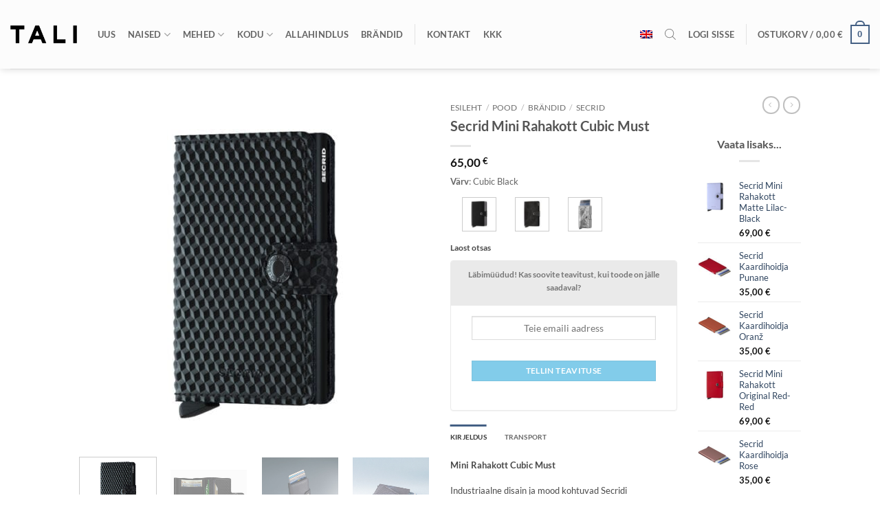

--- FILE ---
content_type: text/html; charset=UTF-8
request_url: https://www.talidesign.eu/et/pood/toode/secrid-mini-rahakott-cubic-must/
body_size: 47975
content:
<!DOCTYPE html>
<html lang="et" class="loading-site no-js">
<head>
	<meta charset="UTF-8" />
	<link rel="profile" href="http://gmpg.org/xfn/11" />
	<link rel="pingback" href="https://www.talidesign.eu/wp/xmlrpc.php" />

	<script>(function(html){html.className = html.className.replace(/\bno-js\b/,'js')})(document.documentElement);</script>
<meta name='robots' content='index, follow, max-image-preview:large, max-snippet:-1, max-video-preview:-1' />

            <script data-no-defer="1" data-ezscrex="false" data-cfasync="false" data-pagespeed-no-defer data-cookieconsent="ignore">
                var ctPublicFunctions = {"_ajax_nonce":"0fd983d732","_rest_nonce":"1c59909364","_ajax_url":"\/wp\/wp-admin\/admin-ajax.php","_rest_url":"https:\/\/www.talidesign.eu\/et\/wp-json\/","data__cookies_type":"none","data__ajax_type":"rest","data__bot_detector_enabled":"0","data__frontend_data_log_enabled":1,"cookiePrefix":"","wprocket_detected":true,"host_url":"www.talidesign.eu","text__ee_click_to_select":"Click to select the whole data","text__ee_original_email":"The complete one is","text__ee_got_it":"Got it","text__ee_blocked":"Blocked","text__ee_cannot_connect":"Cannot connect","text__ee_cannot_decode":"Can not decode email. Unknown reason","text__ee_email_decoder":"CleanTalk email decoder","text__ee_wait_for_decoding":"The magic is on the way!","text__ee_decoding_process":"Please wait a few seconds while we decode the contact data."}
            </script>
        
            <script data-no-defer="1" data-ezscrex="false" data-cfasync="false" data-pagespeed-no-defer data-cookieconsent="ignore">
                var ctPublic = {"_ajax_nonce":"0fd983d732","settings__forms__check_internal":"0","settings__forms__check_external":"0","settings__forms__force_protection":"0","settings__forms__search_test":"0","settings__forms__wc_add_to_cart":"0","settings__data__bot_detector_enabled":"0","settings__sfw__anti_crawler":0,"blog_home":"https:\/\/www.talidesign.eu\/et\/\/","pixel__setting":"3","pixel__enabled":true,"pixel__url":"https:\/\/moderate3-v4.cleantalk.org\/pixel\/e0574aafeae74a1b4853bb729c1e0724.gif","data__email_check_before_post":"1","data__email_check_exist_post":"0","data__cookies_type":"none","data__key_is_ok":true,"data__visible_fields_required":true,"wl_brandname":"Anti-Spam by CleanTalk","wl_brandname_short":"CleanTalk","ct_checkjs_key":"bd9d371dba64d57984a9fb991ab444f4676909b1805ff09499ae5e04e6163a80","emailEncoderPassKey":"068945ac2cda7f42855c393ee09b4e0d","bot_detector_forms_excluded":"W10=","advancedCacheExists":true,"varnishCacheExists":false,"wc_ajax_add_to_cart":true}
            </script>
        
<!-- Google Tag Manager for WordPress by gtm4wp.com -->
<script data-cfasync="false" data-pagespeed-no-defer>
	var gtm4wp_datalayer_name = "dataLayer";
	var dataLayer = dataLayer || [];
	const gtm4wp_use_sku_instead = 0;
	const gtm4wp_currency = 'EUR';
	const gtm4wp_product_per_impression = 10;
	const gtm4wp_clear_ecommerce = false;
	const gtm4wp_datalayer_max_timeout = 2000;
</script>
<!-- End Google Tag Manager for WordPress by gtm4wp.com --><meta name="viewport" content="width=device-width, initial-scale=1" />
	<!-- This site is optimized with the Yoast SEO plugin v26.6 - https://yoast.com/wordpress/plugins/seo/ -->
	<title>Secrid Mini Rahakott Cubic Must - TALI Concept Store</title>
	<meta name="description" content="Secrid Mini Rahakott Cubic Must - Industriaalne disain ja mood kohtuvad Secridi aksessuaarides. Kaitsev alumiinium südamega kaardihoidja. Valmistatud Hollandis." />
	<link rel="canonical" href="https://www.talidesign.eu/et/pood/toode/secrid-mini-rahakott-cubic-must/" />
	<meta property="og:locale" content="et_EE" />
	<meta property="og:type" content="article" />
	<meta property="og:title" content="Secrid Mini Rahakott Cubic Must - TALI Concept Store" />
	<meta property="og:description" content="Secrid Mini Rahakott Cubic Must - Industriaalne disain ja mood kohtuvad Secridi aksessuaarides. Kaitsev alumiinium südamega kaardihoidja. Valmistatud Hollandis." />
	<meta property="og:url" content="https://www.talidesign.eu/et/pood/toode/secrid-mini-rahakott-cubic-must/" />
	<meta property="og:site_name" content="TALI Concept Store" />
	<meta property="article:publisher" content="https://www.facebook.com/TaliDisain/" />
	<meta property="article:modified_time" content="2021-10-08T13:54:08+00:00" />
	<meta property="og:image" content="https://www.talidesign.eu/wp/wp-content/uploads/2019/05/secrid-miniwallet-cubic-black.jpg" />
	<meta property="og:image:width" content="600" />
	<meta property="og:image:height" content="600" />
	<meta property="og:image:type" content="image/jpeg" />
	<meta name="twitter:card" content="summary_large_image" />
	<meta name="twitter:label1" content="Est. reading time" />
	<meta name="twitter:data1" content="1 minute" />
	<script type="application/ld+json" class="yoast-schema-graph">{"@context":"https://schema.org","@graph":[{"@type":"WebPage","@id":"https://www.talidesign.eu/et/pood/toode/secrid-mini-rahakott-cubic-must/","url":"https://www.talidesign.eu/et/pood/toode/secrid-mini-rahakott-cubic-must/","name":"Secrid Mini Rahakott Cubic Must - TALI Concept Store","isPartOf":{"@id":"https://www.talidesign.eu/et/#website"},"primaryImageOfPage":{"@id":"https://www.talidesign.eu/et/pood/toode/secrid-mini-rahakott-cubic-must/#primaryimage"},"image":{"@id":"https://www.talidesign.eu/et/pood/toode/secrid-mini-rahakott-cubic-must/#primaryimage"},"thumbnailUrl":"https://www.talidesign.eu/wp/wp-content/uploads/2019/05/secrid-miniwallet-cubic-black.jpg","datePublished":"2019-05-07T18:30:19+00:00","dateModified":"2021-10-08T13:54:08+00:00","description":"Secrid Mini Rahakott Cubic Must - Industriaalne disain ja mood kohtuvad Secridi aksessuaarides. Kaitsev alumiinium südamega kaardihoidja. Valmistatud Hollandis.","breadcrumb":{"@id":"https://www.talidesign.eu/et/pood/toode/secrid-mini-rahakott-cubic-must/#breadcrumb"},"inLanguage":"et","potentialAction":[{"@type":"ReadAction","target":["https://www.talidesign.eu/et/pood/toode/secrid-mini-rahakott-cubic-must/"]}]},{"@type":"ImageObject","inLanguage":"et","@id":"https://www.talidesign.eu/et/pood/toode/secrid-mini-rahakott-cubic-must/#primaryimage","url":"https://www.talidesign.eu/wp/wp-content/uploads/2019/05/secrid-miniwallet-cubic-black.jpg","contentUrl":"https://www.talidesign.eu/wp/wp-content/uploads/2019/05/secrid-miniwallet-cubic-black.jpg","width":600,"height":600},{"@type":"BreadcrumbList","@id":"https://www.talidesign.eu/et/pood/toode/secrid-mini-rahakott-cubic-must/#breadcrumb","itemListElement":[{"@type":"ListItem","position":1,"name":"Avaleht","item":"https://www.talidesign.eu/et/"},{"@type":"ListItem","position":2,"name":"Pood","item":"https://www.talidesign.eu/et/pood/"},{"@type":"ListItem","position":3,"name":"Secrid Mini Rahakott Cubic Must"}]},{"@type":"WebSite","@id":"https://www.talidesign.eu/et/#website","url":"https://www.talidesign.eu/et/","name":"TALI Concept Store","description":"Suurim Disainipood Eestis","potentialAction":[{"@type":"SearchAction","target":{"@type":"EntryPoint","urlTemplate":"https://www.talidesign.eu/et/?s={search_term_string}"},"query-input":{"@type":"PropertyValueSpecification","valueRequired":true,"valueName":"search_term_string"}}],"inLanguage":"et"}]}</script>
	<!-- / Yoast SEO plugin. -->


<link rel='dns-prefetch' href='//capi-automation.s3.us-east-2.amazonaws.com' />

<link rel='prefetch' href='https://www.talidesign.eu/wp/wp-content/themes/flatsome/assets/js/flatsome.js?ver=e2eddd6c228105dac048' />
<link rel='prefetch' href='https://www.talidesign.eu/wp/wp-content/themes/flatsome/assets/js/chunk.slider.js?ver=3.20.4' />
<link rel='prefetch' href='https://www.talidesign.eu/wp/wp-content/themes/flatsome/assets/js/chunk.popups.js?ver=3.20.4' />
<link rel='prefetch' href='https://www.talidesign.eu/wp/wp-content/themes/flatsome/assets/js/chunk.tooltips.js?ver=3.20.4' />
<link rel='prefetch' href='https://www.talidesign.eu/wp/wp-content/themes/flatsome/assets/js/woocommerce.js?ver=1c9be63d628ff7c3ff4c' />
<link rel="alternate" type="application/rss+xml" title="TALI Concept Store &raquo; Feed" href="https://www.talidesign.eu/et/feed/" />
<link rel="alternate" type="application/rss+xml" title="TALI Concept Store &raquo; Comments Feed" href="https://www.talidesign.eu/et/comments/feed/" />
<link rel="alternate" title="oEmbed (JSON)" type="application/json+oembed" href="https://www.talidesign.eu/et/wp-json/oembed/1.0/embed?url=https%3A%2F%2Fwww.talidesign.eu%2Fet%2Fpood%2Ftoode%2Fsecrid-mini-rahakott-cubic-must%2F" />
<link rel="alternate" title="oEmbed (XML)" type="text/xml+oembed" href="https://www.talidesign.eu/et/wp-json/oembed/1.0/embed?url=https%3A%2F%2Fwww.talidesign.eu%2Fet%2Fpood%2Ftoode%2Fsecrid-mini-rahakott-cubic-must%2F&#038;format=xml" />
<style id='wp-img-auto-sizes-contain-inline-css' type='text/css'>
img:is([sizes=auto i],[sizes^="auto," i]){contain-intrinsic-size:3000px 1500px}
/*# sourceURL=wp-img-auto-sizes-contain-inline-css */
</style>
<link data-minify="1" rel='stylesheet' id='makecommerceblocks-css' href='https://www.talidesign.eu/wp/wp-content/cache/min/1/wp/wp-content/plugins/makecommerce/payment/gateway/woocommerce/blocks/css/makecommerceblocks.css?ver=1766097856' type='text/css' media='all' />
<link data-minify="1" rel='stylesheet' id='makecommerce-css' href='https://www.talidesign.eu/wp/wp-content/cache/min/1/wp/wp-content/plugins/makecommerce/payment/gateway/woocommerce/css/makecommerce.css?ver=1766097856' type='text/css' media='all' />
<link rel='stylesheet' id='cleantalk-public-css-css' href='https://www.talidesign.eu/wp/wp-content/plugins/cleantalk-spam-protect/css/cleantalk-public.min.css?ver=6.70.1_1766195983' type='text/css' media='all' />
<link rel='stylesheet' id='cleantalk-email-decoder-css-css' href='https://www.talidesign.eu/wp/wp-content/plugins/cleantalk-spam-protect/css/cleantalk-email-decoder.min.css?ver=6.70.1_1766195983' type='text/css' media='all' />
<link data-minify="1" rel='stylesheet' id='iconic-wlv-css' href='https://www.talidesign.eu/wp/wp-content/cache/min/1/wp/wp-content/plugins/iconic-woo-linked-variations/assets/frontend/css/main.css?ver=1766097856' type='text/css' media='all' />
<link data-minify="1" rel='stylesheet' id='woocommerce-bought-together-public-css' href='https://www.talidesign.eu/wp/wp-content/cache/min/1/wp/wp-content/plugins/woocommerce-bought-together/public/css/woocommerce-bought-together-public.css?ver=1766097856' type='text/css' media='all' />
<link data-minify="1" rel='stylesheet' id='slick-css' href='https://www.talidesign.eu/wp/wp-content/cache/min/1/wp/wp-content/plugins/woocommerce-bought-together/public/vendor/slick/slick.css?ver=1766097856' type='text/css' media='all' />
<link data-minify="1" rel='stylesheet' id='follow-up-emails-css' href='https://www.talidesign.eu/wp/wp-content/cache/min/1/wp/wp-content/plugins/woocommerce-follow-up-emails/templates/followups.css?ver=1766097856' type='text/css' media='all' />
<style id='woocommerce-inline-inline-css' type='text/css'>
.woocommerce form .form-row .required { visibility: visible; }
/*# sourceURL=woocommerce-inline-inline-css */
</style>
<link rel='stylesheet' id='wpml-menu-item-0-css' href='https://www.talidesign.eu/wp/wp-content/plugins/sitepress-multilingual-cms/templates/language-switchers/menu-item/style.min.css?ver=1' type='text/css' media='all' />
<link rel='stylesheet' id='wcipi_setting_intlTelInput-css' href='https://www.talidesign.eu/wp/wp-content/plugins/wcipi-plugin/css/wcipi-intlTelInput.min.css?ver=2.1.8' type='text/css' media='all' />
<link data-minify="1" rel='stylesheet' id='wcipi_setting_intlTelInputMainCss-css' href='https://www.talidesign.eu/wp/wp-content/cache/min/1/wp/wp-content/plugins/wcipi-plugin/css/wcipi-styles.css?ver=1766097856' type='text/css' media='all' />
<link rel='stylesheet' id='dgwt-wcas-style-css' href='https://www.talidesign.eu/wp/wp-content/plugins/ajax-search-for-woocommerce/assets/css/style.min.css?ver=1.32.1' type='text/css' media='all' />
<link data-minify="1" rel='stylesheet' id='newsletter-css' href='https://www.talidesign.eu/wp/wp-content/cache/min/1/wp/wp-content/plugins/newsletter/style.css?ver=1766097856' type='text/css' media='all' />
<link data-minify="1" rel='stylesheet' id='newsletter-leads-css' href='https://www.talidesign.eu/wp/wp-content/cache/min/1/wp/wp-content/plugins/newsletter-leads/css/leads.css?ver=1766097856' type='text/css' media='all' />
<style id='newsletter-leads-inline-css' type='text/css'>
#tnp-modal-content {
    height: 500px;
    width: 650px;
    background-color: #757070 !important;
    background-image: none;
    background-repeat: no-repeat;
    background-size: cover;
    color: #ffffff;
}

#tnp-modal-body {
    color: #ffffff;
}

#tnp-modal-body .tnp-privacy-field {
    color: #ffffff;
}

#tnp-modal-body .tnp-privacy-field label a {
    color: #ffffff;
}

#tnp-modal-content input.tnp-submit {
    background-color: #8d8b8b;
    border: none;
    background-image: none;
    color: #fff;
    cursor: pointer;
}

/*# sourceURL=newsletter-leads-inline-css */
</style>
<link data-minify="1" rel='stylesheet' id='flatsome-main-css' href='https://www.talidesign.eu/wp/wp-content/cache/min/1/wp/wp-content/themes/flatsome/assets/css/flatsome.css?ver=1766097856' type='text/css' media='all' />
<style id='flatsome-main-inline-css' type='text/css'>
@font-face {
				font-family: "fl-icons";
				font-display: block;
				src: url(https://www.talidesign.eu/wp/wp-content/themes/flatsome/assets/css/icons/fl-icons.eot?v=3.20.4);
				src:
					url(https://www.talidesign.eu/wp/wp-content/themes/flatsome/assets/css/icons/fl-icons.eot#iefix?v=3.20.4) format("embedded-opentype"),
					url(https://www.talidesign.eu/wp/wp-content/themes/flatsome/assets/css/icons/fl-icons.woff2?v=3.20.4) format("woff2"),
					url(https://www.talidesign.eu/wp/wp-content/themes/flatsome/assets/css/icons/fl-icons.ttf?v=3.20.4) format("truetype"),
					url(https://www.talidesign.eu/wp/wp-content/themes/flatsome/assets/css/icons/fl-icons.woff?v=3.20.4) format("woff"),
					url(https://www.talidesign.eu/wp/wp-content/themes/flatsome/assets/css/icons/fl-icons.svg?v=3.20.4#fl-icons) format("svg");
			}
/*# sourceURL=flatsome-main-inline-css */
</style>
<link data-minify="1" rel='stylesheet' id='flatsome-shop-css' href='https://www.talidesign.eu/wp/wp-content/cache/min/1/wp/wp-content/themes/flatsome/assets/css/flatsome-shop.css?ver=1766097856' type='text/css' media='all' />
<link rel='stylesheet' id='flatsome-style-css' href='https://www.talidesign.eu/wp/wp-content/themes/flatsome-child/style.css?ver=3.0' type='text/css' media='all' />
<link rel='stylesheet' id='cwginstock_frontend_css-css' href='https://www.talidesign.eu/wp/wp-content/plugins/back-in-stock-notifier-for-woocommerce/assets/css/frontend.min.css?ver=6.2.4' type='text/css' media='' />
<style id='cwginstock_frontend_css-inline-css' type='text/css'>
.cwginstock-subscribe-form {width:100%;}
.cwginstock-panel-heading {color:#777 !important; background:#eaeaea !important; border-color:#eaeaea !important;}
.cwgstock_button{ font-size:12px !important; color: #ffffff !important; background:#82ccea !important;}
.cwginstock-panel-heading h4 {color:#777 !important; font-size:12px !important;}
.cwginstock-panel-primary {border-color:#eaeaea !important;}
.cwginstock-subscribe-form{}
.cwginstock-panel-heading {}
/*# sourceURL=cwginstock_frontend_css-inline-css */
</style>
<link rel='stylesheet' id='cwginstock_bootstrap-css' href='https://www.talidesign.eu/wp/wp-content/plugins/back-in-stock-notifier-for-woocommerce/assets/css/bootstrap.min.css?ver=6.2.4' type='text/css' media='' />
<script type="text/javascript">
            window._nslDOMReady = (function () {
                const executedCallbacks = new Set();
            
                return function (callback) {
                    /**
                    * Third parties might dispatch DOMContentLoaded events, so we need to ensure that we only run our callback once!
                    */
                    if (executedCallbacks.has(callback)) return;
            
                    const wrappedCallback = function () {
                        if (executedCallbacks.has(callback)) return;
                        executedCallbacks.add(callback);
                        callback();
                    };
            
                    if (document.readyState === "complete" || document.readyState === "interactive") {
                        wrappedCallback();
                    } else {
                        document.addEventListener("DOMContentLoaded", wrappedCallback);
                    }
                };
            })();
        </script><script type="text/javascript" src="https://www.talidesign.eu/wp/wp-includes/js/jquery/jquery.min.js?ver=3.7.1" id="jquery-core-js"></script>
<script type="text/javascript" src="https://www.talidesign.eu/wp/wp-includes/js/jquery/jquery-migrate.min.js?ver=3.4.1" id="jquery-migrate-js"></script>
<script type="text/javascript" src="https://www.talidesign.eu/wp/wp-content/plugins/cleantalk-spam-protect/js/apbct-public-bundle_gathering.min.js?ver=6.70.1_1766195983" id="apbct-public-bundle_gathering.min-js-js"></script>
<script type="text/javascript" id="MC_PARCELMACHINE_SEARCHABLE_JS-js-before">
/* <![CDATA[ */
const MC_PARCELMACHINE_SEARCHABLE_JS = [{"placeholder":"-- vali pakiautomaat --"}]
//# sourceURL=MC_PARCELMACHINE_SEARCHABLE_JS-js-before
/* ]]> */
</script>
<script type="text/javascript" src="https://www.talidesign.eu/wp/wp-content/plugins/makecommerce/shipping/js/parcelmachine_searchable.js?ver=1757003788" id="MC_PARCELMACHINE_SEARCHABLE_JS-js"></script>
<script type="text/javascript" src="https://www.talidesign.eu/wp/wp-content/plugins/makecommerce/shipping/js/parcelmachine.js?ver=1757003788" id="MC_PARCELMACHINE_JS-js"></script>
<script type="text/javascript" id="fue-account-subscriptions-js-extra">
/* <![CDATA[ */
var FUE = {"ajaxurl":"https://www.talidesign.eu/wp/wp-admin/admin-ajax.php","ajax_loader":"https://www.talidesign.eu/wp/wp-content/plugins/woocommerce-follow-up-emails/templates/images/ajax-loader.gif"};
//# sourceURL=fue-account-subscriptions-js-extra
/* ]]> */
</script>
<script type="text/javascript" src="https://www.talidesign.eu/wp/wp-content/plugins/woocommerce-follow-up-emails/templates/js/fue-account-subscriptions.js?ver=4.9.51" id="fue-account-subscriptions-js"></script>
<script type="text/javascript" src="https://www.talidesign.eu/wp/wp-content/plugins/woocommerce/assets/js/jquery-blockui/jquery.blockUI.min.js?ver=2.7.0-wc.10.4.2" id="wc-jquery-blockui-js" data-wp-strategy="defer"></script>
<script type="text/javascript" id="wc-add-to-cart-js-extra">
/* <![CDATA[ */
var wc_add_to_cart_params = {"ajax_url":"/wp/wp-admin/admin-ajax.php?lang=et","wc_ajax_url":"/et/?wc-ajax=%%endpoint%%","i18n_view_cart":"Vaata ostukorvi","cart_url":"https://www.talidesign.eu/et/cart/","is_cart":"","cart_redirect_after_add":"no"};
//# sourceURL=wc-add-to-cart-js-extra
/* ]]> */
</script>
<script type="text/javascript" src="https://www.talidesign.eu/wp/wp-content/plugins/woocommerce/assets/js/frontend/add-to-cart.min.js?ver=10.4.2" id="wc-add-to-cart-js" defer="defer" data-wp-strategy="defer"></script>
<script type="text/javascript" id="wc-single-product-js-extra">
/* <![CDATA[ */
var wc_single_product_params = {"i18n_required_rating_text":"Palun vali hinnang","i18n_rating_options":["1 of 5 stars","2 of 5 stars","3 of 5 stars","4 of 5 stars","5 of 5 stars"],"i18n_product_gallery_trigger_text":"View full-screen image gallery","review_rating_required":"yes","flexslider":{"rtl":false,"animation":"slide","smoothHeight":true,"directionNav":false,"controlNav":"thumbnails","slideshow":false,"animationSpeed":500,"animationLoop":false,"allowOneSlide":false},"zoom_enabled":"","zoom_options":[],"photoswipe_enabled":"","photoswipe_options":{"shareEl":false,"closeOnScroll":false,"history":false,"hideAnimationDuration":0,"showAnimationDuration":0},"flexslider_enabled":""};
//# sourceURL=wc-single-product-js-extra
/* ]]> */
</script>
<script type="text/javascript" src="https://www.talidesign.eu/wp/wp-content/plugins/woocommerce/assets/js/frontend/single-product.min.js?ver=10.4.2" id="wc-single-product-js" defer="defer" data-wp-strategy="defer"></script>
<script type="text/javascript" src="https://www.talidesign.eu/wp/wp-content/plugins/woocommerce/assets/js/js-cookie/js.cookie.min.js?ver=2.1.4-wc.10.4.2" id="wc-js-cookie-js" data-wp-strategy="defer"></script>
<script type="text/javascript" id="MC_DEFAULT_PM-js-before">
/* <![CDATA[ */
const MC_DEFAULT_PM = {"id":"makecommerce"}
//# sourceURL=MC_DEFAULT_PM-js-before
/* ]]> */
</script>
<script type="text/javascript" src="https://www.talidesign.eu/wp/wp-content/plugins/makecommerce/payment/gateway/woocommerce/js/mc_default_pm.js?ver=1757003788" id="MC_DEFAULT_PM-js"></script>
<script type="text/javascript" id="MC_METHOD_LIST-js-before">
/* <![CDATA[ */
const MC_METHOD_LIST = {"id":"makecommerce","settings":{"logo":"","active":"yes","api_title":"","ui_title":"","ui_open_by_default":"yes","ui_mode":"widget","ui_widget_title":"Pay with bank-links or credit card","ui_inline_uselogo":"logo","ui_widget_logosize":"medium","ui_widget_groupcountries":"no","ui_widget_countries_hidden":"no","ui_widget_countryselector":"flag","ui_widget_groupcc":"no","ui_chorder":"","ui_javascript":"","cc_title":"","cc_pass_cust_data":"yes","adv_title":"","reload_links":"","enabled":"yes","ui_widget_title_en":"Pay with bank-links or credit card","ui_widget_title_et":"Maksa pangalingi v\u00f5i krediitkaardiga","ui_payment_country_order":"","pl_show_on_product_pages":"yes","pl_show_methods":["slice","liisi_ee"],"disable_cancelled_payment_update":"no","disable_expired_payment_update":"no"}}
//# sourceURL=MC_METHOD_LIST-js-before
/* ]]> */
</script>
<script type="text/javascript" src="https://www.talidesign.eu/wp/wp-content/plugins/makecommerce/payment/gateway/woocommerce/js/mc_method_list.js?ver=1757003788" id="MC_METHOD_LIST-js"></script>
<script type="text/javascript" id="MC_BLOCKS_SWITCHER-js-before">
/* <![CDATA[ */
const MC_BLOCKS_SWITCHER = {"country":"EE"}
//# sourceURL=MC_BLOCKS_SWITCHER-js-before
/* ]]> */
</script>
<script type="text/javascript" src="https://www.talidesign.eu/wp/wp-content/plugins/makecommerce/payment/gateway/woocommerce/blocks/js/mc_blocks_payment_switcher.js?ver=1757003788" id="MC_BLOCKS_SWITCHER-js"></script>
<link rel="https://api.w.org/" href="https://www.talidesign.eu/et/wp-json/" /><link rel="alternate" title="JSON" type="application/json" href="https://www.talidesign.eu/et/wp-json/wp/v2/product/40819" /><link rel="EditURI" type="application/rsd+xml" title="RSD" href="https://www.talidesign.eu/wp/xmlrpc.php?rsd" />
<meta name="generator" content="WordPress 6.9" />
<meta name="generator" content="WooCommerce 10.4.2" />
<link rel='shortlink' href='https://www.talidesign.eu/et/?p=40819' />
<meta name="generator" content="WPML ver:4.8.6 stt:1,15;" />

<!-- This website runs the Product Feed ELITE for WooCommerce by AdTribes.io plugin -->

<!-- Google Tag Manager for WordPress by gtm4wp.com -->
<!-- GTM Container placement set to automatic -->
<script data-cfasync="false" data-pagespeed-no-defer>
	var dataLayer_content = {"pagePostType":"product","pagePostType2":"single-product","pagePostAuthor":"admin","productRatingCounts":[],"productAverageRating":0,"productReviewCount":0,"productType":"simple","productIsVariable":0};
	dataLayer.push( dataLayer_content );
</script>
<script data-cfasync="false" data-pagespeed-no-defer>
(function(w,d,s,l,i){w[l]=w[l]||[];w[l].push({'gtm.start':
new Date().getTime(),event:'gtm.js'});var f=d.getElementsByTagName(s)[0],
j=d.createElement(s),dl=l!='dataLayer'?'&l='+l:'';j.async=true;j.src=
'//www.googletagmanager.com/gtm.js?id='+i+dl;f.parentNode.insertBefore(j,f);
})(window,document,'script','dataLayer','GTM-5F93QRG');
</script>
<!-- End Google Tag Manager for WordPress by gtm4wp.com -->		<style>
			.dgwt-wcas-ico-magnifier,.dgwt-wcas-ico-magnifier-handler{max-width:20px}.dgwt-wcas-search-wrapp{max-width:600px}		</style>
			<style>
		.dgwt-wcas-flatsome-up {
			margin-top: -40vh;
		}

		#search-lightbox .dgwt-wcas-sf-wrapp input[type=search].dgwt-wcas-search-input {
			height: 60px;
			font-size: 20px;
		}

		#search-lightbox .dgwt-wcas-search-wrapp {
			-webkit-transition: all 100ms ease-in-out;
			-moz-transition: all 100ms ease-in-out;
			-ms-transition: all 100ms ease-in-out;
			-o-transition: all 100ms ease-in-out;
			transition: all 100ms ease-in-out;
		}

		#search-lightbox .dgwt-wcas-sf-wrapp .dgwt-wcas-search-submit:before {
			top: 21px;
		}

		.dgwt-wcas-overlay-mobile-on .mfp-wrap .mfp-content {
			width: 100vw;
		}

		.dgwt-wcas-overlay-mobile-on .mfp-wrap,
		.dgwt-wcas-overlay-mobile-on .mfp-close,
		.dgwt-wcas-overlay-mobile-on .nav-sidebar {
			display: none;
		}

		.dgwt-wcas-overlay-mobile-on .main-menu-overlay {
			display: none;
		}

		.dgwt-wcas-open .header-search-dropdown .nav-dropdown {
			opacity: 1;
			max-height: inherit;
			left: -15px !important;
		}

		.dgwt-wcas-open:not(.dgwt-wcas-theme-flatsome-dd-sc) .nav-right .header-search-dropdown .nav-dropdown {
			left: auto;
			/*right: -15px;*/
		}

		.dgwt-wcas-theme-flatsome .nav-dropdown .dgwt-wcas-search-wrapp {
			min-width: 450px;
		}

		.header-search-form {
			min-width: 250px;
		}
	</style>
		<meta name="facebook-domain-verification" content="p3s0qkysoul9plkovh2wsk64alk7fm" />	<noscript><style>.woocommerce-product-gallery{ opacity: 1 !important; }</style></noscript>
	<script>window.tnp_woocommerce_label = 'Liitu meie uudiskirjaga';window.tnp_woocommerce_checked = false;</script>			<script  type="text/javascript">
				!function(f,b,e,v,n,t,s){if(f.fbq)return;n=f.fbq=function(){n.callMethod?
					n.callMethod.apply(n,arguments):n.queue.push(arguments)};if(!f._fbq)f._fbq=n;
					n.push=n;n.loaded=!0;n.version='2.0';n.queue=[];t=b.createElement(e);t.async=!0;
					t.src=v;s=b.getElementsByTagName(e)[0];s.parentNode.insertBefore(t,s)}(window,
					document,'script','https://connect.facebook.net/en_US/fbevents.js');
			</script>
			<!-- WooCommerce Facebook Integration Begin -->
			<script  type="text/javascript">

				fbq('init', '642966912990466', {}, {
    "agent": "woocommerce_6-10.4.2-3.5.15"
});

				document.addEventListener( 'DOMContentLoaded', function() {
					// Insert placeholder for events injected when a product is added to the cart through AJAX.
					document.body.insertAdjacentHTML( 'beforeend', '<div class=\"wc-facebook-pixel-event-placeholder\"></div>' );
				}, false );

			</script>
			<!-- WooCommerce Facebook Integration End -->
			<link rel="icon" href="https://www.talidesign.eu/wp/wp-content/uploads/2019/03/TALI_ikoon-1.ico" sizes="32x32" />
<link rel="icon" href="https://www.talidesign.eu/wp/wp-content/uploads/2019/03/TALI_ikoon-1.ico" sizes="192x192" />
<link rel="apple-touch-icon" href="https://www.talidesign.eu/wp/wp-content/uploads/2019/03/TALI_ikoon-1.ico" />
<meta name="msapplication-TileImage" content="https://www.talidesign.eu/wp/wp-content/uploads/2019/03/TALI_ikoon-1.ico" />
<style type="text/css">div.nsl-container[data-align="left"] {
    text-align: left;
}

div.nsl-container[data-align="center"] {
    text-align: center;
}

div.nsl-container[data-align="right"] {
    text-align: right;
}


div.nsl-container div.nsl-container-buttons a[data-plugin="nsl"] {
    text-decoration: none;
    box-shadow: none;
    border: 0;
}

div.nsl-container .nsl-container-buttons {
    display: flex;
    padding: 5px 0;
}

div.nsl-container.nsl-container-block .nsl-container-buttons {
    display: inline-grid;
    grid-template-columns: minmax(145px, auto);
}

div.nsl-container-block-fullwidth .nsl-container-buttons {
    flex-flow: column;
    align-items: center;
}

div.nsl-container-block-fullwidth .nsl-container-buttons a,
div.nsl-container-block .nsl-container-buttons a {
    flex: 1 1 auto;
    display: block;
    margin: 5px 0;
    width: 100%;
}

div.nsl-container-inline {
    margin: -5px;
    text-align: left;
}

div.nsl-container-inline .nsl-container-buttons {
    justify-content: center;
    flex-wrap: wrap;
}

div.nsl-container-inline .nsl-container-buttons a {
    margin: 5px;
    display: inline-block;
}

div.nsl-container-grid .nsl-container-buttons {
    flex-flow: row;
    align-items: center;
    flex-wrap: wrap;
}

div.nsl-container-grid .nsl-container-buttons a {
    flex: 1 1 auto;
    display: block;
    margin: 5px;
    max-width: 280px;
    width: 100%;
}

@media only screen and (min-width: 650px) {
    div.nsl-container-grid .nsl-container-buttons a {
        width: auto;
    }
}

div.nsl-container .nsl-button {
    cursor: pointer;
    vertical-align: top;
    border-radius: 4px;
}

div.nsl-container .nsl-button-default {
    color: #fff;
    display: flex;
}

div.nsl-container .nsl-button-icon {
    display: inline-block;
}

div.nsl-container .nsl-button-svg-container {
    flex: 0 0 auto;
    padding: 8px;
    display: flex;
    align-items: center;
}

div.nsl-container svg {
    height: 24px;
    width: 24px;
    vertical-align: top;
}

div.nsl-container .nsl-button-default div.nsl-button-label-container {
    margin: 0 24px 0 12px;
    padding: 10px 0;
    font-family: Helvetica, Arial, sans-serif;
    font-size: 16px;
    line-height: 20px;
    letter-spacing: .25px;
    overflow: hidden;
    text-align: center;
    text-overflow: clip;
    white-space: nowrap;
    flex: 1 1 auto;
    -webkit-font-smoothing: antialiased;
    -moz-osx-font-smoothing: grayscale;
    text-transform: none;
    display: inline-block;
}

div.nsl-container .nsl-button-google[data-skin="light"] {
    box-shadow: inset 0 0 0 1px #747775;
    color: #1f1f1f;
}

div.nsl-container .nsl-button-google[data-skin="dark"] {
    box-shadow: inset 0 0 0 1px #8E918F;
    color: #E3E3E3;
}

div.nsl-container .nsl-button-google[data-skin="neutral"] {
    color: #1F1F1F;
}

div.nsl-container .nsl-button-google div.nsl-button-label-container {
    font-family: "Roboto Medium", Roboto, Helvetica, Arial, sans-serif;
}

div.nsl-container .nsl-button-apple .nsl-button-svg-container {
    padding: 0 6px;
}

div.nsl-container .nsl-button-apple .nsl-button-svg-container svg {
    height: 40px;
    width: auto;
}

div.nsl-container .nsl-button-apple[data-skin="light"] {
    color: #000;
    box-shadow: 0 0 0 1px #000;
}

div.nsl-container .nsl-button-facebook[data-skin="white"] {
    color: #000;
    box-shadow: inset 0 0 0 1px #000;
}

div.nsl-container .nsl-button-facebook[data-skin="light"] {
    color: #1877F2;
    box-shadow: inset 0 0 0 1px #1877F2;
}

div.nsl-container .nsl-button-spotify[data-skin="white"] {
    color: #191414;
    box-shadow: inset 0 0 0 1px #191414;
}

div.nsl-container .nsl-button-apple div.nsl-button-label-container {
    font-size: 17px;
    font-family: -apple-system, BlinkMacSystemFont, "Segoe UI", Roboto, Helvetica, Arial, sans-serif, "Apple Color Emoji", "Segoe UI Emoji", "Segoe UI Symbol";
}

div.nsl-container .nsl-button-slack div.nsl-button-label-container {
    font-size: 17px;
    font-family: -apple-system, BlinkMacSystemFont, "Segoe UI", Roboto, Helvetica, Arial, sans-serif, "Apple Color Emoji", "Segoe UI Emoji", "Segoe UI Symbol";
}

div.nsl-container .nsl-button-slack[data-skin="light"] {
    color: #000000;
    box-shadow: inset 0 0 0 1px #DDDDDD;
}

div.nsl-container .nsl-button-tiktok[data-skin="light"] {
    color: #161823;
    box-shadow: 0 0 0 1px rgba(22, 24, 35, 0.12);
}


div.nsl-container .nsl-button-kakao {
    color: rgba(0, 0, 0, 0.85);
}

.nsl-clear {
    clear: both;
}

.nsl-container {
    clear: both;
}

.nsl-disabled-provider .nsl-button {
    filter: grayscale(1);
    opacity: 0.8;
}

/*Button align start*/

div.nsl-container-inline[data-align="left"] .nsl-container-buttons {
    justify-content: flex-start;
}

div.nsl-container-inline[data-align="center"] .nsl-container-buttons {
    justify-content: center;
}

div.nsl-container-inline[data-align="right"] .nsl-container-buttons {
    justify-content: flex-end;
}


div.nsl-container-grid[data-align="left"] .nsl-container-buttons {
    justify-content: flex-start;
}

div.nsl-container-grid[data-align="center"] .nsl-container-buttons {
    justify-content: center;
}

div.nsl-container-grid[data-align="right"] .nsl-container-buttons {
    justify-content: flex-end;
}

div.nsl-container-grid[data-align="space-around"] .nsl-container-buttons {
    justify-content: space-around;
}

div.nsl-container-grid[data-align="space-between"] .nsl-container-buttons {
    justify-content: space-between;
}

/* Button align end*/

/* Redirect */

#nsl-redirect-overlay {
    display: flex;
    flex-direction: column;
    justify-content: center;
    align-items: center;
    position: fixed;
    z-index: 1000000;
    left: 0;
    top: 0;
    width: 100%;
    height: 100%;
    backdrop-filter: blur(1px);
    background-color: RGBA(0, 0, 0, .32);;
}

#nsl-redirect-overlay-container {
    display: flex;
    flex-direction: column;
    justify-content: center;
    align-items: center;
    background-color: white;
    padding: 30px;
    border-radius: 10px;
}

#nsl-redirect-overlay-spinner {
    content: '';
    display: block;
    margin: 20px;
    border: 9px solid RGBA(0, 0, 0, .6);
    border-top: 9px solid #fff;
    border-radius: 50%;
    box-shadow: inset 0 0 0 1px RGBA(0, 0, 0, .6), 0 0 0 1px RGBA(0, 0, 0, .6);
    width: 40px;
    height: 40px;
    animation: nsl-loader-spin 2s linear infinite;
}

@keyframes nsl-loader-spin {
    0% {
        transform: rotate(0deg)
    }
    to {
        transform: rotate(360deg)
    }
}

#nsl-redirect-overlay-title {
    font-family: -apple-system, BlinkMacSystemFont, "Segoe UI", Roboto, Oxygen-Sans, Ubuntu, Cantarell, "Helvetica Neue", sans-serif;
    font-size: 18px;
    font-weight: bold;
    color: #3C434A;
}

#nsl-redirect-overlay-text {
    font-family: -apple-system, BlinkMacSystemFont, "Segoe UI", Roboto, Oxygen-Sans, Ubuntu, Cantarell, "Helvetica Neue", sans-serif;
    text-align: center;
    font-size: 14px;
    color: #3C434A;
}

/* Redirect END*/</style><style type="text/css">/* Notice fallback */
#nsl-notices-fallback {
    position: fixed;
    right: 10px;
    top: 10px;
    z-index: 10000;
}

.admin-bar #nsl-notices-fallback {
    top: 42px;
}

#nsl-notices-fallback > div {
    position: relative;
    background: #fff;
    border-left: 4px solid #fff;
    box-shadow: 0 1px 1px 0 rgba(0, 0, 0, .1);
    margin: 5px 15px 2px;
    padding: 1px 20px;
}

#nsl-notices-fallback > div.error {
    display: block;
    border-left-color: #dc3232;
}

#nsl-notices-fallback > div.updated {
    display: block;
    border-left-color: #46b450;
}

#nsl-notices-fallback p {
    margin: .5em 0;
    padding: 2px;
}

#nsl-notices-fallback > div:after {
    position: absolute;
    right: 5px;
    top: 5px;
    content: '\00d7';
    display: block;
    height: 16px;
    width: 16px;
    line-height: 16px;
    text-align: center;
    font-size: 20px;
    cursor: pointer;
}</style><style id="custom-css" type="text/css">:root {--primary-color: #446084;--fs-color-primary: #446084;--fs-color-secondary: #cc8989;--fs-color-success: #627D47;--fs-color-alert: #b20000;--fs-color-base: #4a4a4a;--fs-experimental-link-color: #334862;--fs-experimental-link-color-hover: #111;}.tooltipster-base {--tooltip-color: #fff;--tooltip-bg-color: #000;}.off-canvas-right .mfp-content, .off-canvas-left .mfp-content {--drawer-width: 300px;}.off-canvas .mfp-content.off-canvas-cart {--drawer-width: 360px;}.header-main{height: 100px}#logo img{max-height: 100px}#logo{width:97px;}.header-top{min-height: 30px}.transparent .header-main{height: 265px}.transparent #logo img{max-height: 265px}.has-transparent + .page-title:first-of-type,.has-transparent + #main > .page-title,.has-transparent + #main > div > .page-title,.has-transparent + #main .page-header-wrapper:first-of-type .page-title{padding-top: 265px;}.header.show-on-scroll,.stuck .header-main{height:70px!important}.stuck #logo img{max-height: 70px!important}.header-bg-color {background-color: rgba(252,252,252,0.9)}.header-bottom {background-color: #f1f1f1}.header-main .nav > li > a{line-height: 16px }@media (max-width: 549px) {.header-main{height: 70px}#logo img{max-height: 70px}}.nav-dropdown{font-size:90%}body{font-size: 90%;}@media screen and (max-width: 549px){body{font-size: 90%;}}body{font-family: Lato, sans-serif;}body {font-weight: 400;font-style: normal;}.nav > li > a {font-family: Lato, sans-serif;}.mobile-sidebar-levels-2 .nav > li > ul > li > a {font-family: Lato, sans-serif;}.nav > li > a,.mobile-sidebar-levels-2 .nav > li > ul > li > a {font-weight: 700;font-style: normal;}h1,h2,h3,h4,h5,h6,.heading-font, .off-canvas-center .nav-sidebar.nav-vertical > li > a{font-family: Lato, sans-serif;}h1,h2,h3,h4,h5,h6,.heading-font,.banner h1,.banner h2 {font-weight: 700;font-style: normal;}.alt-font{font-family: "Dancing Script", sans-serif;}.alt-font {font-weight: 400!important;font-style: normal!important;}.shop-page-title.featured-title .title-bg{ background-image: url(https://www.talidesign.eu/wp/wp-content/uploads/2019/05/secrid-miniwallet-cubic-black.jpg)!important;}@media screen and (min-width: 550px){.products .box-vertical .box-image{min-width: 500px!important;width: 500px!important;}}.absolute-footer, html{background-color: #ffffff}.nav-vertical-fly-out > li + li {border-top-width: 1px; border-top-style: solid;}/* Custom CSS */.account-user .user-id{ display: none; }.woocommerce-MyAccount-content .order-number,.order-date,.order-status{ background-color: #e2dede; }.product-short-description > p{ font-size: 90% }.tab-panels { font-size: 90% }.price.product-page-price{ font-size: 120% }h1.product-title.product_title.entry-title{ font-size: 140% }h3.product-section-title-related{ font-size: 90% }div div.product .woocommerce-tabs ul.tabs li a { font-size: 70%; }div.tnp-field-email>label { font-size: 100%; margin-bottom: 10px;padding: 0 }.tnp-field-button {margin-top: 20px; }.cat-item.cat-item-406 { padding-bottom: 12px; }.cat-item.cat-item-189 { padding-bottom: 12px; }.cat-item.cat-item-2875 { padding-bottom: 12px; }.cat-item.cat-item-2876 { padding-bottom: 12px; }.cat-item.cat-item-1105 { padding-bottom: 12px; }.cat-item.cat-item-1104 { padding-bottom: 12px; }.wishlist-empty {font-size: 120% !important}.woocommerce-bacs-bank-details {margin-left:15px;}/* Custom CSS Tablet */@media (max-width: 849px){.account-user .user-id{ display: none; }.woocommerce-MyAccount-content .order-number,.order-date,.order-status{ background-color: #e2dede; }.product-short-description > p{ font-size: 90% }.tab-panels { font-size: 90% }.price.product-page-price{ font-size: 120% }h1.product-title.product_title.entry-title{ font-size: 140% }h3.product-section-title-related{ font-size: 90% }div div.product .woocommerce-tabs ul.tabs li a { font-size: 70%; }div.tnp-field-email>label { font-size: 100%; margin-bottom: 10px;padding: 0 }.tnp-field-button {margin-top: 20px; }.cat-item.cat-item-406 { padding-bottom: 12px; }.cat-item.cat-item-189 { padding-bottom: 12px; }.cat-item.cat-item-2875 { padding-bottom: 12px; }.cat-item.cat-item-2876 { padding-bottom: 12px; }.cat-item.cat-item-1105 { padding-bottom: 12px; }.cat-item.cat-item-1104 { padding-bottom: 12px; }.wishlist-empty {font-size: 120% !important}.woocommerce-bacs-bank-details {margin-left:15px;}}/* Custom CSS Mobile */@media (max-width: 549px){.account-user .user-id{ display: none; }.woocommerce-MyAccount-content .order-number,.order-date,.order-status{ background-color: #e2dede; }.product-short-description > p{ font-size: 90% }.tab-panels { font-size: 90% }.price.product-page-price{ font-size: 120% }h1.product-title.product_title.entry-title{ font-size: 140% }h3.product-section-title-related{ font-size: 90% }div div.product .woocommerce-tabs ul.tabs li a { font-size: 70%; }div.tnp-field-email>label { font-size: 100%; margin-bottom: 10px;padding: 0 }.tnp-field-button {margin-top: 20px; }.cat-item.cat-item-406 { padding-bottom: 12px; }.cat-item.cat-item-189 { padding-bottom: 12px; }.cat-item.cat-item-2875 { padding-bottom: 12px; }.cat-item.cat-item-2876 { padding-bottom: 12px; }.cat-item.cat-item-1105 { padding-bottom: 12px; }.cat-item.cat-item-1104 { padding-bottom: 12px; }.wishlist-empty {font-size: 120% !important}.woocommerce-bacs-bank-details {margin-left:15px;}}.label-new.menu-item > a:after{content:"New";}.label-hot.menu-item > a:after{content:"Hot";}.label-sale.menu-item > a:after{content:"Sale";}.label-popular.menu-item > a:after{content:"Popular";}</style><style id="kirki-inline-styles">/* latin-ext */
@font-face {
  font-family: 'Lato';
  font-style: normal;
  font-weight: 400;
  font-display: swap;
  src: url(https://www.talidesign.eu/wp/wp-content/fonts/lato/S6uyw4BMUTPHjxAwXjeu.woff2) format('woff2');
  unicode-range: U+0100-02BA, U+02BD-02C5, U+02C7-02CC, U+02CE-02D7, U+02DD-02FF, U+0304, U+0308, U+0329, U+1D00-1DBF, U+1E00-1E9F, U+1EF2-1EFF, U+2020, U+20A0-20AB, U+20AD-20C0, U+2113, U+2C60-2C7F, U+A720-A7FF;
}
/* latin */
@font-face {
  font-family: 'Lato';
  font-style: normal;
  font-weight: 400;
  font-display: swap;
  src: url(https://www.talidesign.eu/wp/wp-content/fonts/lato/S6uyw4BMUTPHjx4wXg.woff2) format('woff2');
  unicode-range: U+0000-00FF, U+0131, U+0152-0153, U+02BB-02BC, U+02C6, U+02DA, U+02DC, U+0304, U+0308, U+0329, U+2000-206F, U+20AC, U+2122, U+2191, U+2193, U+2212, U+2215, U+FEFF, U+FFFD;
}
/* latin-ext */
@font-face {
  font-family: 'Lato';
  font-style: normal;
  font-weight: 700;
  font-display: swap;
  src: url(https://www.talidesign.eu/wp/wp-content/fonts/lato/S6u9w4BMUTPHh6UVSwaPGR_p.woff2) format('woff2');
  unicode-range: U+0100-02BA, U+02BD-02C5, U+02C7-02CC, U+02CE-02D7, U+02DD-02FF, U+0304, U+0308, U+0329, U+1D00-1DBF, U+1E00-1E9F, U+1EF2-1EFF, U+2020, U+20A0-20AB, U+20AD-20C0, U+2113, U+2C60-2C7F, U+A720-A7FF;
}
/* latin */
@font-face {
  font-family: 'Lato';
  font-style: normal;
  font-weight: 700;
  font-display: swap;
  src: url(https://www.talidesign.eu/wp/wp-content/fonts/lato/S6u9w4BMUTPHh6UVSwiPGQ.woff2) format('woff2');
  unicode-range: U+0000-00FF, U+0131, U+0152-0153, U+02BB-02BC, U+02C6, U+02DA, U+02DC, U+0304, U+0308, U+0329, U+2000-206F, U+20AC, U+2122, U+2191, U+2193, U+2212, U+2215, U+FEFF, U+FFFD;
}/* vietnamese */
@font-face {
  font-family: 'Dancing Script';
  font-style: normal;
  font-weight: 400;
  font-display: swap;
  src: url(https://www.talidesign.eu/wp/wp-content/fonts/dancing-script/If2cXTr6YS-zF4S-kcSWSVi_sxjsohD9F50Ruu7BMSo3Rep8ltA.woff2) format('woff2');
  unicode-range: U+0102-0103, U+0110-0111, U+0128-0129, U+0168-0169, U+01A0-01A1, U+01AF-01B0, U+0300-0301, U+0303-0304, U+0308-0309, U+0323, U+0329, U+1EA0-1EF9, U+20AB;
}
/* latin-ext */
@font-face {
  font-family: 'Dancing Script';
  font-style: normal;
  font-weight: 400;
  font-display: swap;
  src: url(https://www.talidesign.eu/wp/wp-content/fonts/dancing-script/If2cXTr6YS-zF4S-kcSWSVi_sxjsohD9F50Ruu7BMSo3ROp8ltA.woff2) format('woff2');
  unicode-range: U+0100-02BA, U+02BD-02C5, U+02C7-02CC, U+02CE-02D7, U+02DD-02FF, U+0304, U+0308, U+0329, U+1D00-1DBF, U+1E00-1E9F, U+1EF2-1EFF, U+2020, U+20A0-20AB, U+20AD-20C0, U+2113, U+2C60-2C7F, U+A720-A7FF;
}
/* latin */
@font-face {
  font-family: 'Dancing Script';
  font-style: normal;
  font-weight: 400;
  font-display: swap;
  src: url(https://www.talidesign.eu/wp/wp-content/fonts/dancing-script/If2cXTr6YS-zF4S-kcSWSVi_sxjsohD9F50Ruu7BMSo3Sup8.woff2) format('woff2');
  unicode-range: U+0000-00FF, U+0131, U+0152-0153, U+02BB-02BC, U+02C6, U+02DA, U+02DC, U+0304, U+0308, U+0329, U+2000-206F, U+20AC, U+2122, U+2191, U+2193, U+2212, U+2215, U+FEFF, U+FFFD;
}</style><link data-minify="1" rel='stylesheet' id='wc-blocks-style-css' href='https://www.talidesign.eu/wp/wp-content/cache/min/1/wp/wp-content/plugins/woocommerce/assets/client/blocks/wc-blocks.css?ver=1766097856' type='text/css' media='all' />
<style id='global-styles-inline-css' type='text/css'>
:root{--wp--preset--aspect-ratio--square: 1;--wp--preset--aspect-ratio--4-3: 4/3;--wp--preset--aspect-ratio--3-4: 3/4;--wp--preset--aspect-ratio--3-2: 3/2;--wp--preset--aspect-ratio--2-3: 2/3;--wp--preset--aspect-ratio--16-9: 16/9;--wp--preset--aspect-ratio--9-16: 9/16;--wp--preset--color--black: #000000;--wp--preset--color--cyan-bluish-gray: #abb8c3;--wp--preset--color--white: #ffffff;--wp--preset--color--pale-pink: #f78da7;--wp--preset--color--vivid-red: #cf2e2e;--wp--preset--color--luminous-vivid-orange: #ff6900;--wp--preset--color--luminous-vivid-amber: #fcb900;--wp--preset--color--light-green-cyan: #7bdcb5;--wp--preset--color--vivid-green-cyan: #00d084;--wp--preset--color--pale-cyan-blue: #8ed1fc;--wp--preset--color--vivid-cyan-blue: #0693e3;--wp--preset--color--vivid-purple: #9b51e0;--wp--preset--color--primary: #446084;--wp--preset--color--secondary: #cc8989;--wp--preset--color--success: #627D47;--wp--preset--color--alert: #b20000;--wp--preset--gradient--vivid-cyan-blue-to-vivid-purple: linear-gradient(135deg,rgb(6,147,227) 0%,rgb(155,81,224) 100%);--wp--preset--gradient--light-green-cyan-to-vivid-green-cyan: linear-gradient(135deg,rgb(122,220,180) 0%,rgb(0,208,130) 100%);--wp--preset--gradient--luminous-vivid-amber-to-luminous-vivid-orange: linear-gradient(135deg,rgb(252,185,0) 0%,rgb(255,105,0) 100%);--wp--preset--gradient--luminous-vivid-orange-to-vivid-red: linear-gradient(135deg,rgb(255,105,0) 0%,rgb(207,46,46) 100%);--wp--preset--gradient--very-light-gray-to-cyan-bluish-gray: linear-gradient(135deg,rgb(238,238,238) 0%,rgb(169,184,195) 100%);--wp--preset--gradient--cool-to-warm-spectrum: linear-gradient(135deg,rgb(74,234,220) 0%,rgb(151,120,209) 20%,rgb(207,42,186) 40%,rgb(238,44,130) 60%,rgb(251,105,98) 80%,rgb(254,248,76) 100%);--wp--preset--gradient--blush-light-purple: linear-gradient(135deg,rgb(255,206,236) 0%,rgb(152,150,240) 100%);--wp--preset--gradient--blush-bordeaux: linear-gradient(135deg,rgb(254,205,165) 0%,rgb(254,45,45) 50%,rgb(107,0,62) 100%);--wp--preset--gradient--luminous-dusk: linear-gradient(135deg,rgb(255,203,112) 0%,rgb(199,81,192) 50%,rgb(65,88,208) 100%);--wp--preset--gradient--pale-ocean: linear-gradient(135deg,rgb(255,245,203) 0%,rgb(182,227,212) 50%,rgb(51,167,181) 100%);--wp--preset--gradient--electric-grass: linear-gradient(135deg,rgb(202,248,128) 0%,rgb(113,206,126) 100%);--wp--preset--gradient--midnight: linear-gradient(135deg,rgb(2,3,129) 0%,rgb(40,116,252) 100%);--wp--preset--font-size--small: 13px;--wp--preset--font-size--medium: 20px;--wp--preset--font-size--large: 36px;--wp--preset--font-size--x-large: 42px;--wp--preset--spacing--20: 0.44rem;--wp--preset--spacing--30: 0.67rem;--wp--preset--spacing--40: 1rem;--wp--preset--spacing--50: 1.5rem;--wp--preset--spacing--60: 2.25rem;--wp--preset--spacing--70: 3.38rem;--wp--preset--spacing--80: 5.06rem;--wp--preset--shadow--natural: 6px 6px 9px rgba(0, 0, 0, 0.2);--wp--preset--shadow--deep: 12px 12px 50px rgba(0, 0, 0, 0.4);--wp--preset--shadow--sharp: 6px 6px 0px rgba(0, 0, 0, 0.2);--wp--preset--shadow--outlined: 6px 6px 0px -3px rgb(255, 255, 255), 6px 6px rgb(0, 0, 0);--wp--preset--shadow--crisp: 6px 6px 0px rgb(0, 0, 0);}:where(body) { margin: 0; }.wp-site-blocks > .alignleft { float: left; margin-right: 2em; }.wp-site-blocks > .alignright { float: right; margin-left: 2em; }.wp-site-blocks > .aligncenter { justify-content: center; margin-left: auto; margin-right: auto; }:where(.is-layout-flex){gap: 0.5em;}:where(.is-layout-grid){gap: 0.5em;}.is-layout-flow > .alignleft{float: left;margin-inline-start: 0;margin-inline-end: 2em;}.is-layout-flow > .alignright{float: right;margin-inline-start: 2em;margin-inline-end: 0;}.is-layout-flow > .aligncenter{margin-left: auto !important;margin-right: auto !important;}.is-layout-constrained > .alignleft{float: left;margin-inline-start: 0;margin-inline-end: 2em;}.is-layout-constrained > .alignright{float: right;margin-inline-start: 2em;margin-inline-end: 0;}.is-layout-constrained > .aligncenter{margin-left: auto !important;margin-right: auto !important;}.is-layout-constrained > :where(:not(.alignleft):not(.alignright):not(.alignfull)){margin-left: auto !important;margin-right: auto !important;}body .is-layout-flex{display: flex;}.is-layout-flex{flex-wrap: wrap;align-items: center;}.is-layout-flex > :is(*, div){margin: 0;}body .is-layout-grid{display: grid;}.is-layout-grid > :is(*, div){margin: 0;}body{padding-top: 0px;padding-right: 0px;padding-bottom: 0px;padding-left: 0px;}a:where(:not(.wp-element-button)){text-decoration: none;}:root :where(.wp-element-button, .wp-block-button__link){background-color: #32373c;border-width: 0;color: #fff;font-family: inherit;font-size: inherit;font-style: inherit;font-weight: inherit;letter-spacing: inherit;line-height: inherit;padding-top: calc(0.667em + 2px);padding-right: calc(1.333em + 2px);padding-bottom: calc(0.667em + 2px);padding-left: calc(1.333em + 2px);text-decoration: none;text-transform: inherit;}.has-black-color{color: var(--wp--preset--color--black) !important;}.has-cyan-bluish-gray-color{color: var(--wp--preset--color--cyan-bluish-gray) !important;}.has-white-color{color: var(--wp--preset--color--white) !important;}.has-pale-pink-color{color: var(--wp--preset--color--pale-pink) !important;}.has-vivid-red-color{color: var(--wp--preset--color--vivid-red) !important;}.has-luminous-vivid-orange-color{color: var(--wp--preset--color--luminous-vivid-orange) !important;}.has-luminous-vivid-amber-color{color: var(--wp--preset--color--luminous-vivid-amber) !important;}.has-light-green-cyan-color{color: var(--wp--preset--color--light-green-cyan) !important;}.has-vivid-green-cyan-color{color: var(--wp--preset--color--vivid-green-cyan) !important;}.has-pale-cyan-blue-color{color: var(--wp--preset--color--pale-cyan-blue) !important;}.has-vivid-cyan-blue-color{color: var(--wp--preset--color--vivid-cyan-blue) !important;}.has-vivid-purple-color{color: var(--wp--preset--color--vivid-purple) !important;}.has-primary-color{color: var(--wp--preset--color--primary) !important;}.has-secondary-color{color: var(--wp--preset--color--secondary) !important;}.has-success-color{color: var(--wp--preset--color--success) !important;}.has-alert-color{color: var(--wp--preset--color--alert) !important;}.has-black-background-color{background-color: var(--wp--preset--color--black) !important;}.has-cyan-bluish-gray-background-color{background-color: var(--wp--preset--color--cyan-bluish-gray) !important;}.has-white-background-color{background-color: var(--wp--preset--color--white) !important;}.has-pale-pink-background-color{background-color: var(--wp--preset--color--pale-pink) !important;}.has-vivid-red-background-color{background-color: var(--wp--preset--color--vivid-red) !important;}.has-luminous-vivid-orange-background-color{background-color: var(--wp--preset--color--luminous-vivid-orange) !important;}.has-luminous-vivid-amber-background-color{background-color: var(--wp--preset--color--luminous-vivid-amber) !important;}.has-light-green-cyan-background-color{background-color: var(--wp--preset--color--light-green-cyan) !important;}.has-vivid-green-cyan-background-color{background-color: var(--wp--preset--color--vivid-green-cyan) !important;}.has-pale-cyan-blue-background-color{background-color: var(--wp--preset--color--pale-cyan-blue) !important;}.has-vivid-cyan-blue-background-color{background-color: var(--wp--preset--color--vivid-cyan-blue) !important;}.has-vivid-purple-background-color{background-color: var(--wp--preset--color--vivid-purple) !important;}.has-primary-background-color{background-color: var(--wp--preset--color--primary) !important;}.has-secondary-background-color{background-color: var(--wp--preset--color--secondary) !important;}.has-success-background-color{background-color: var(--wp--preset--color--success) !important;}.has-alert-background-color{background-color: var(--wp--preset--color--alert) !important;}.has-black-border-color{border-color: var(--wp--preset--color--black) !important;}.has-cyan-bluish-gray-border-color{border-color: var(--wp--preset--color--cyan-bluish-gray) !important;}.has-white-border-color{border-color: var(--wp--preset--color--white) !important;}.has-pale-pink-border-color{border-color: var(--wp--preset--color--pale-pink) !important;}.has-vivid-red-border-color{border-color: var(--wp--preset--color--vivid-red) !important;}.has-luminous-vivid-orange-border-color{border-color: var(--wp--preset--color--luminous-vivid-orange) !important;}.has-luminous-vivid-amber-border-color{border-color: var(--wp--preset--color--luminous-vivid-amber) !important;}.has-light-green-cyan-border-color{border-color: var(--wp--preset--color--light-green-cyan) !important;}.has-vivid-green-cyan-border-color{border-color: var(--wp--preset--color--vivid-green-cyan) !important;}.has-pale-cyan-blue-border-color{border-color: var(--wp--preset--color--pale-cyan-blue) !important;}.has-vivid-cyan-blue-border-color{border-color: var(--wp--preset--color--vivid-cyan-blue) !important;}.has-vivid-purple-border-color{border-color: var(--wp--preset--color--vivid-purple) !important;}.has-primary-border-color{border-color: var(--wp--preset--color--primary) !important;}.has-secondary-border-color{border-color: var(--wp--preset--color--secondary) !important;}.has-success-border-color{border-color: var(--wp--preset--color--success) !important;}.has-alert-border-color{border-color: var(--wp--preset--color--alert) !important;}.has-vivid-cyan-blue-to-vivid-purple-gradient-background{background: var(--wp--preset--gradient--vivid-cyan-blue-to-vivid-purple) !important;}.has-light-green-cyan-to-vivid-green-cyan-gradient-background{background: var(--wp--preset--gradient--light-green-cyan-to-vivid-green-cyan) !important;}.has-luminous-vivid-amber-to-luminous-vivid-orange-gradient-background{background: var(--wp--preset--gradient--luminous-vivid-amber-to-luminous-vivid-orange) !important;}.has-luminous-vivid-orange-to-vivid-red-gradient-background{background: var(--wp--preset--gradient--luminous-vivid-orange-to-vivid-red) !important;}.has-very-light-gray-to-cyan-bluish-gray-gradient-background{background: var(--wp--preset--gradient--very-light-gray-to-cyan-bluish-gray) !important;}.has-cool-to-warm-spectrum-gradient-background{background: var(--wp--preset--gradient--cool-to-warm-spectrum) !important;}.has-blush-light-purple-gradient-background{background: var(--wp--preset--gradient--blush-light-purple) !important;}.has-blush-bordeaux-gradient-background{background: var(--wp--preset--gradient--blush-bordeaux) !important;}.has-luminous-dusk-gradient-background{background: var(--wp--preset--gradient--luminous-dusk) !important;}.has-pale-ocean-gradient-background{background: var(--wp--preset--gradient--pale-ocean) !important;}.has-electric-grass-gradient-background{background: var(--wp--preset--gradient--electric-grass) !important;}.has-midnight-gradient-background{background: var(--wp--preset--gradient--midnight) !important;}.has-small-font-size{font-size: var(--wp--preset--font-size--small) !important;}.has-medium-font-size{font-size: var(--wp--preset--font-size--medium) !important;}.has-large-font-size{font-size: var(--wp--preset--font-size--large) !important;}.has-x-large-font-size{font-size: var(--wp--preset--font-size--x-large) !important;}
/*# sourceURL=global-styles-inline-css */
</style>
<meta name="generator" content="WP Rocket 3.20.2" data-wpr-features="wpr_minify_css wpr_preload_links wpr_desktop" /></head>

<body class="wp-singular product-template-default single single-product postid-40819 wp-theme-flatsome wp-child-theme-flatsome-child theme-flatsome woocommerce woocommerce-page woocommerce-no-js dgwt-wcas-theme-flatsome header-shadow lightbox nav-dropdown-has-arrow nav-dropdown-has-shadow nav-dropdown-has-border">


<!-- GTM Container placement set to automatic -->
<!-- Google Tag Manager (noscript) -->
				<noscript><iframe src="https://www.googletagmanager.com/ns.html?id=GTM-5F93QRG" height="0" width="0" style="display:none;visibility:hidden" aria-hidden="true"></iframe></noscript>
<!-- End Google Tag Manager (noscript) -->
<a class="skip-link screen-reader-text" href="#main">Skip to content</a>

<div data-rocket-location-hash="99bb46786fd5bd31bcd7bdc067ad247a" id="wrapper">

	
	<header data-rocket-location-hash="206ea7e7a40527113a298b104df0a952" id="header" class="header header-full-width has-sticky sticky-jump">
		<div data-rocket-location-hash="d53b06ca13945ed03e70ba4a94347bcf" class="header-wrapper">
			<div id="masthead" class="header-main ">
      <div class="header-inner flex-row container logo-left medium-logo-center" role="navigation">

          <!-- Logo -->
          <div id="logo" class="flex-col logo">
            
<!-- Header logo -->
<a href="https://www.talidesign.eu/et/" title="TALI Concept Store - Suurim Disainipood Eestis" rel="home">
		<img width="1020" height="264" src="https://www.talidesign.eu/wp/wp-content/uploads/2019/01/tali-logo-1400x363.png" class="header_logo header-logo" alt="TALI Concept Store"/><img  width="1020" height="264" src="https://www.talidesign.eu/wp/wp-content/uploads/2019/01/tali-logo-1400x363.png" class="header-logo-dark" alt="TALI Concept Store"/></a>
          </div>

          <!-- Mobile Left Elements -->
          <div class="flex-col show-for-medium flex-left">
            <ul class="mobile-nav nav nav-left ">
              <li class="nav-icon has-icon">
			<a href="#" class="is-small" data-open="#main-menu" data-pos="left" data-bg="main-menu-overlay" role="button" aria-label="Menu" aria-controls="main-menu" aria-expanded="false" aria-haspopup="dialog" data-flatsome-role-button>
			<i class="icon-menu" aria-hidden="true"></i>					</a>
	</li>
            </ul>
          </div>

          <!-- Left Elements -->
          <div class="flex-col hide-for-medium flex-left
            flex-grow">
            <ul class="header-nav header-nav-main nav nav-left  nav-line-bottom nav-size-medium nav-spacing-medium nav-uppercase" >
              <li id="menu-item-35845" class="menu-item menu-item-type-custom menu-item-object-custom menu-item-35845 menu-item-design-default"><a href="https://www.talidesign.eu/et/pood/" class="nav-top-link">Uus</a></li>
<li id="menu-item-35846" class="menu-item menu-item-type-custom menu-item-object-custom menu-item-has-children menu-item-35846 menu-item-design-custom-size menu-item-has-block has-dropdown"><a href="https://www.talidesign.eu/et/tootekategooria/naised/" class="nav-top-link" aria-expanded="false" aria-haspopup="menu">Naised<i class="icon-angle-down" aria-hidden="true"></i></a><div class="sub-menu nav-dropdown">	<div id="gap-1075800544" class="gap-element clearfix" style="display:block; height:auto;">
		
<style>
#gap-1075800544 {
  padding-top: 30px;
}
</style>
	</div>
	

<div class="row row-collapse" style="max-width:700px" id="row-1043663423">


	<div id="col-1963171760" class="col medium-8 small-12 large-3"  >
				<div class="col-inner"  >
			
			

	<div class="ux-menu stack stack-col justify-start ux-menu--divider-solid">
		

	<div class="ux-menu-link flex menu-item">
		<a class="ux-menu-link__link flex" href="https://www.talidesign.eu/et/tootekategooria/naised/ehted/korvarongad/" >
						<span class="ux-menu-link__text">
				Kõrvarõngad			</span>
		</a>
	</div>
	

	<div class="ux-menu-link flex menu-item">
		<a class="ux-menu-link__link flex" href="https://www.talidesign.eu/et/tootekategooria/naised/ehted/kaelakeed/" >
						<span class="ux-menu-link__text">
				Kaelakeed			</span>
		</a>
	</div>
	

	<div class="ux-menu-link flex menu-item">
		<a class="ux-menu-link__link flex" href="https://www.talidesign.eu/et/tootekategooria/naised/ehted/kaevorud/" >
						<span class="ux-menu-link__text">
				Käevõrud			</span>
		</a>
	</div>
	

	<div class="ux-menu-link flex menu-item">
		<a class="ux-menu-link__link flex" href="https://www.talidesign.eu/et/tootekategooria/naised/ehted/prossid/" >
						<span class="ux-menu-link__text">
				Prossid			</span>
		</a>
	</div>
	

	<div class="ux-menu-link flex menu-item">
		<a class="ux-menu-link__link flex" href="https://www.talidesign.eu/et/tootekategooria/naised/ehted/ehtelaekad-et/" >
						<span class="ux-menu-link__text">
				Ehtelaekad			</span>
		</a>
	</div>
	


	</div>
	

		</div>
				
<style>
#col-1963171760 > .col-inner {
  padding: 0px 0px 0px 0px;
  margin: 0px 10px 0px 17px;
}
</style>
	</div>

	

	<div id="col-1215516737" class="col medium-8 small-12 large-3"  >
				<div class="col-inner"  >
			
			

	<div class="ux-menu stack stack-col justify-start ux-menu--divider-solid">
		

	<div class="ux-menu-link flex menu-item">
		<a class="ux-menu-link__link flex" href="https://www.talidesign.eu/et/tootekategooria/naised/naiste-roivad/t-sargid/" >
						<span class="ux-menu-link__text">
				T-särgid			</span>
		</a>
	</div>
	

	<div class="ux-menu-link flex menu-item">
		<a class="ux-menu-link__link flex" href="https://www.talidesign.eu/et/tootekategooria/naised/naiste-roivad/naiste-mutsid/" >
						<span class="ux-menu-link__text">
				Mütsid			</span>
		</a>
	</div>
	

	<div class="ux-menu-link flex menu-item">
		<a class="ux-menu-link__link flex" href="https://www.talidesign.eu/et/tootekategooria/naised/naiste-roivad/naiste-sokid/" >
						<span class="ux-menu-link__text">
				Sokid			</span>
		</a>
	</div>
	

	<div class="ux-menu-link flex menu-item">
		<a class="ux-menu-link__link flex" href="https://www.talidesign.eu/et/tootekategooria/naised/naiste-roivad/roivahooldus-et/" >
						<span class="ux-menu-link__text">
				Rõivahooldus			</span>
		</a>
	</div>
	


	</div>
	

		</div>
				
<style>
#col-1215516737 > .col-inner {
  padding: 0px 0px 0px 0;
  margin: 0px 0px 0px 10px;
}
</style>
	</div>

	

	<div id="col-1938567375" class="col medium-8 small-12 large-3"  >
				<div class="col-inner text-left"  >
			
			

	<div class="ux-menu stack stack-col justify-start ux-menu--divider-solid">
		

	<div class="ux-menu-link flex menu-item">
		<a class="ux-menu-link__link flex" href="https://www.talidesign.eu/et/tootekategooria/naised/naiste-kotid/" >
						<span class="ux-menu-link__text">
				Kotid			</span>
		</a>
	</div>
	

	<div class="ux-menu-link flex menu-item">
		<a class="ux-menu-link__link flex" href="https://www.talidesign.eu/et/tootekategooria/naised/parfuumid/" >
						<span class="ux-menu-link__text">
				Parfüümid			</span>
		</a>
	</div>
	

	<div class="ux-menu-link flex menu-item">
		<a class="ux-menu-link__link flex" href="https://www.talidesign.eu/et/tootekategooria/naised/rahakotid/" >
						<span class="ux-menu-link__text">
				Rahakotid			</span>
		</a>
	</div>
	

	<div class="ux-menu-link flex menu-item">
		<a class="ux-menu-link__link flex" href="https://www.talidesign.eu/et/tootekategooria/naised/paikeseprillid/" >
						<span class="ux-menu-link__text">
				Päikeseprillid			</span>
		</a>
	</div>
	

	<div class="ux-menu-link flex menu-item">
		<a class="ux-menu-link__link flex" href="https://www.talidesign.eu/et/tootekategooria/naised/ekraanikaitse-prillid-et/" >
						<span class="ux-menu-link__text">
				Ekraanikaitse prillid			</span>
		</a>
	</div>
	

	<div class="ux-menu-link flex menu-item">
		<a class="ux-menu-link__link flex" href="https://www.talidesign.eu/et/tootekategooria/naised/naiste-pudelid/" >
						<span class="ux-menu-link__text">
				Pudelid			</span>
		</a>
	</div>
	

	<div class="ux-menu-link flex menu-item">
		<a class="ux-menu-link__link flex" href="https://www.talidesign.eu/et/tootekategooria/naised/helkurid/" >
						<span class="ux-menu-link__text">
				Helkurid			</span>
		</a>
	</div>
	


	</div>
	

		</div>
				
<style>
#col-1938567375 > .col-inner {
  padding: 0px 0px 0px 0;
  margin: 0px 0 0px 0px;
}
</style>
	</div>

	

	<div id="col-138174041" class="col hide-for-medium medium-3 small-12 large-3"  >
				<div class="col-inner text-left" style="background-color:rgb(255, 255, 255);" >
			
			


  <div class="banner has-hover" id="banner-687535714">
          <div class="banner-inner fill">
        <div class="banner-bg fill" >
            <img width="300" height="450" src="https://www.talidesign.eu/wp/wp-content/uploads/2021/03/3872_7_1000x-768x1152-4.jpg" class="bg attachment-original size-original" alt="" decoding="async" fetchpriority="high" />                                    
                    </div>
		
        <div class="banner-layers container">
            <a class="fill" href="https://www.talidesign.eu/et/tootekategooria/naised/"><div class="fill banner-link"></div></a>            

   <div id="text-box-1726184783" class="text-box banner-layer x50 md-x50 lg-x50 y50 md-y50 lg-y50 res-text">
                                <div class="text-box-content text dark">
              
              <div class="text-inner text-center">
                  


              </div>
           </div>
                            
<style>
#text-box-1726184783 {
  width: 60%;
}
#text-box-1726184783 .text-box-content {
  font-size: 100%;
}
@media (min-width:550px) {
  #text-box-1726184783 {
    width: 60%;
  }
}
</style>
    </div>
 

        </div>
      </div>

              <div class="height-fix is-invisible"><img width="300" height="450" src="https://www.talidesign.eu/wp/wp-content/uploads/2021/03/3872_7_1000x-768x1152-4.jpg" class="attachment-original size-original" alt="" decoding="async" srcset="https://www.talidesign.eu/wp/wp-content/uploads/2021/03/3872_7_1000x-768x1152-4.jpg 300w, https://www.talidesign.eu/wp/wp-content/uploads/2021/03/3872_7_1000x-768x1152-4-267x400.jpg 267w" sizes="(max-width: 300px) 100vw, 300px" /></div>
            
<style>
#banner-687535714 {
  background-color: rgb(255,255,255);
}
</style>
  </div>



		</div>
				
<style>
#col-138174041 > .col-inner {
  padding: 0px 0px 0px 0;
  margin: 0px 10px 17px 0px;
  border-radius: 5px;
}
</style>
	</div>

	


<style>
#row-1043663423 > .col > .col-inner {
  padding: 0px 0px 0px 0px;
}
</style>
</div></div><style>#menu-item-35846 > .nav-dropdown {width: 750px;}</style></li>
<li id="menu-item-35864" class="menu-item menu-item-type-custom menu-item-object-custom menu-item-has-children menu-item-35864 menu-item-design-custom-size menu-item-has-block has-dropdown"><a href="https://www.talidesign.eu/et/tootekategooria/mehed/" class="nav-top-link" aria-expanded="false" aria-haspopup="menu">Mehed<i class="icon-angle-down" aria-hidden="true"></i></a><div class="sub-menu nav-dropdown">	<div id="gap-938529271" class="gap-element clearfix" style="display:block; height:auto;">
		
<style>
#gap-938529271 {
  padding-top: 30px;
}
</style>
	</div>
	

<div class="row row-collapse" style="max-width:700px" id="row-1890846476">


	<div id="col-325590061" class="col medium-8 small-12 large-3"  >
				<div class="col-inner"  >
			
			

	<div class="ux-menu stack stack-col justify-start ux-menu--divider-solid">
		

	<div class="ux-menu-link flex menu-item">
		<a class="ux-menu-link__link flex" href="https://www.talidesign.eu/et/tootekategooria/mehed/roivad/t-sargid-mehed/" >
						<span class="ux-menu-link__text">
				T-särgid			</span>
		</a>
	</div>
	

	<div class="ux-menu-link flex menu-item">
		<a class="ux-menu-link__link flex" href="https://www.talidesign.eu/et/tootekategooria/mehed/roivad/dressipluusid-pusad/" >
						<span class="ux-menu-link__text">
				Dressipluusid &amp; Pusad			</span>
		</a>
	</div>
	

	<div class="ux-menu-link flex menu-item">
		<a class="ux-menu-link__link flex" href="https://www.talidesign.eu/et/tootekategooria/mehed/roivad/jakid-joped/" >
						<span class="ux-menu-link__text">
				Jakid &amp; Joped			</span>
		</a>
	</div>
	

	<div class="ux-menu-link flex menu-item">
		<a class="ux-menu-link__link flex" href="https://www.talidesign.eu/et/tootekategooria/mehed/roivad/puksid/" >
						<span class="ux-menu-link__text">
				Püksid			</span>
		</a>
	</div>
	

	<div class="ux-menu-link flex menu-item">
		<a class="ux-menu-link__link flex" href="https://www.talidesign.eu/et/tootekategooria/mehed/roivad/sokid/" >
						<span class="ux-menu-link__text">
				Sokid			</span>
		</a>
	</div>
	

	<div class="ux-menu-link flex menu-item">
		<a class="ux-menu-link__link flex" href="https://www.talidesign.eu/et/tootekategooria/mehed/roivad/mutsid/" >
						<span class="ux-menu-link__text">
				Mütsid			</span>
		</a>
	</div>
	

	<div class="ux-menu-link flex menu-item">
		<a class="ux-menu-link__link flex" href="https://www.talidesign.eu/et/tootekategooria/mehed/roivad/roivahooldus-mehed/" >
						<span class="ux-menu-link__text">
				Rõivahooldus			</span>
		</a>
	</div>
	


	</div>
	

		</div>
				
<style>
#col-325590061 > .col-inner {
  padding: 0px 0px 0px 0;
  margin: 0px 0px 0px 10px;
}
</style>
	</div>

	

	<div id="col-1139998460" class="col medium-8 small-12 large-3"  >
				<div class="col-inner text-left"  >
			
			

	<div class="ux-menu stack stack-col justify-start ux-menu--divider-solid">
		

	<div class="ux-menu-link flex menu-item">
		<a class="ux-menu-link__link flex" href="https://www.talidesign.eu/et/tootekategooria/mehed/kotid/" >
						<span class="ux-menu-link__text">
				Kotid			</span>
		</a>
	</div>
	

	<div class="ux-menu-link flex menu-item">
		<a class="ux-menu-link__link flex" href="https://www.talidesign.eu/et/tootekategooria/mehed/meeste-rahakotid/" >
						<span class="ux-menu-link__text">
				Rahakotid			</span>
		</a>
	</div>
	

	<div class="ux-menu-link flex menu-item">
		<a class="ux-menu-link__link flex" href="https://www.talidesign.eu/et/tootekategooria/mehed/meeste-paikeseprillid/" >
						<span class="ux-menu-link__text">
				Päikeseprillid			</span>
		</a>
	</div>
	

	<div class="ux-menu-link flex menu-item">
		<a class="ux-menu-link__link flex" href="https://www.talidesign.eu/et/tootekategooria/mehed/ekraanikaitse-prillid/" >
						<span class="ux-menu-link__text">
				Ekraanikaitse prillid			</span>
		</a>
	</div>
	

	<div class="ux-menu-link flex menu-item">
		<a class="ux-menu-link__link flex" href="https://www.talidesign.eu/et/tootekategooria/mehed/pudelid/" >
						<span class="ux-menu-link__text">
				Pudelid			</span>
		</a>
	</div>
	

	<div class="ux-menu-link flex menu-item">
		<a class="ux-menu-link__link flex" href="https://www.talidesign.eu/et/tootekategooria/mehed/meeste-helkurid/" >
						<span class="ux-menu-link__text">
				Helkurid			</span>
		</a>
	</div>
	


	</div>
	

		</div>
				
<style>
#col-1139998460 > .col-inner {
  padding: 0px 0px 0px 0;
  margin: 0px 0 0px 0px;
}
</style>
	</div>

	

	<div id="col-445079411" class="col medium-8 small-12 large-3"  >
				<div class="col-inner"  >
			
			


		</div>
				
<style>
#col-445079411 > .col-inner {
  padding: 0px 0px 0px 0px;
  margin: 0px 10px 0px 17px;
}
</style>
	</div>

	

	<div id="col-1299926263" class="col hide-for-medium medium-3 small-12 large-3"  >
				<div class="col-inner text-left" style="background-color:rgb(255, 255, 255);" >
			
			


  <div class="banner has-hover" id="banner-1158137406">
          <div class="banner-inner fill">
        <div class="banner-bg fill" >
            <img width="300" height="450" src="https://www.talidesign.eu/wp/wp-content/uploads/2021/03/3872_7_1000x-768x1152-6.jpg" class="bg attachment-original size-original" alt="" decoding="async" />                                    
                    </div>
		
        <div class="banner-layers container">
            <a class="fill" href="https://www.talidesign.eu/et/tootekategooria/mehed/"><div class="fill banner-link"></div></a>            

   <div id="text-box-1670682046" class="text-box banner-layer x50 md-x50 lg-x50 y50 md-y50 lg-y50 res-text">
                                <div class="text-box-content text dark">
              
              <div class="text-inner text-center">
                  


              </div>
           </div>
                            
<style>
#text-box-1670682046 {
  width: 60%;
}
#text-box-1670682046 .text-box-content {
  font-size: 100%;
}
@media (min-width:550px) {
  #text-box-1670682046 {
    width: 60%;
  }
}
</style>
    </div>
 

        </div>
      </div>

              <div class="height-fix is-invisible"><img width="300" height="450" src="https://www.talidesign.eu/wp/wp-content/uploads/2021/03/3872_7_1000x-768x1152-6.jpg" class="attachment-original size-original" alt="" decoding="async" srcset="https://www.talidesign.eu/wp/wp-content/uploads/2021/03/3872_7_1000x-768x1152-6.jpg 300w, https://www.talidesign.eu/wp/wp-content/uploads/2021/03/3872_7_1000x-768x1152-6-267x400.jpg 267w" sizes="(max-width: 300px) 100vw, 300px" /></div>
            
<style>
#banner-1158137406 {
  background-color: rgb(255,255,255);
}
</style>
  </div>



		</div>
				
<style>
#col-1299926263 > .col-inner {
  padding: 0px 0px 0px 0;
  margin: 0px 10px 17px 0px;
  border-radius: 5px;
}
</style>
	</div>

	


<style>
#row-1890846476 > .col > .col-inner {
  padding: 0px 0px 0px 0px;
}
</style>
</div></div><style>#menu-item-35864 > .nav-dropdown {width: 750px;}</style></li>
<li id="menu-item-35871" class="menu-item menu-item-type-custom menu-item-object-custom menu-item-has-children menu-item-35871 menu-item-design-custom-size menu-item-has-block has-dropdown"><a href="https://www.talidesign.eu/et/tootekategooria/kodu/" class="nav-top-link" aria-expanded="false" aria-haspopup="menu">Kodu<i class="icon-angle-down" aria-hidden="true"></i></a><div class="sub-menu nav-dropdown">	<div id="gap-2064446077" class="gap-element clearfix" style="display:block; height:auto;">
		
<style>
#gap-2064446077 {
  padding-top: 30px;
}
</style>
	</div>
	

<div class="row row-collapse" style="max-width:700px" id="row-354094831">


	<div id="col-1707829094" class="col medium-8 small-12 large-3"  >
				<div class="col-inner"  >
			
			

	<div class="ux-menu stack stack-col justify-start ux-menu--divider-solid">
		

	<div class="ux-menu-link flex menu-item">
		<a class="ux-menu-link__link flex" href="https://www.talidesign.eu/et/tootekategooria/kodu/vannituba/" >
						<span class="ux-menu-link__text">
				Vannituba			</span>
		</a>
	</div>
	

	<div class="ux-menu-link flex menu-item">
		<a class="ux-menu-link__link flex" href="https://www.talidesign.eu/et/tootekategooria/kodu/kook/" >
						<span class="ux-menu-link__text">
				Köök			</span>
		</a>
	</div>
	

	<div class="ux-menu-link flex menu-item">
		<a class="ux-menu-link__link flex" href="https://www.talidesign.eu/et/tootekategooria/kodu/magamis-ja-elutuba/" >
						<span class="ux-menu-link__text">
				Magamis- ja elutuba			</span>
		</a>
	</div>
	

	<div class="ux-menu-link flex menu-item">
		<a class="ux-menu-link__link flex" href="https://www.talidesign.eu/et/tootekategooria/kodu/esik/" >
						<span class="ux-menu-link__text">
				Esik			</span>
		</a>
	</div>
	

	<div class="ux-menu-link flex menu-item">
		<a class="ux-menu-link__link flex" href="https://www.talidesign.eu/et/tootekategooria/kodu/3m-kleebisega-tooted/" >
						<span class="ux-menu-link__text">
				3M Kleebisega Tooted			</span>
		</a>
	</div>
	


	</div>
	

		</div>
				
<style>
#col-1707829094 > .col-inner {
  padding: 0px 0px 0px 0px;
  margin: 0 10px 0px 17px;
}
</style>
	</div>

	

	<div id="col-2131996644" class="col medium-8 small-12 large-3"  >
				<div class="col-inner"  >
			
			

	<div class="ux-menu stack stack-col justify-start ux-menu--divider-solid">
		

	<div class="ux-menu-link flex menu-item">
		<a class="ux-menu-link__link flex" href="https://www.talidesign.eu/et/tootekategooria/kodu/hoiustamine/" >
						<span class="ux-menu-link__text">
				Hoiustamine			</span>
		</a>
	</div>
	

	<div class="ux-menu-link flex menu-item">
		<a class="ux-menu-link__link flex" href="https://www.talidesign.eu/et/tootekategooria/kodu/konksud-nagid/" >
						<span class="ux-menu-link__text">
				Konksud, Nagid &amp; Kapi...			</span>
		</a>
	</div>
	

	<div class="ux-menu-link flex menu-item">
		<a class="ux-menu-link__link flex" href="https://www.talidesign.eu/et/tootekategooria/kodu/kodutekstiil/" >
						<span class="ux-menu-link__text">
				Kodutekstiil			</span>
		</a>
	</div>
	

	<div class="ux-menu-link flex menu-item">
		<a class="ux-menu-link__link flex" href="https://www.talidesign.eu/et/tootekategooria/kodu/koduspaa/" >
						<span class="ux-menu-link__text">
				Koduspaa			</span>
		</a>
	</div>
	

	<div class="ux-menu-link flex menu-item">
		<a class="ux-menu-link__link flex" href="https://www.talidesign.eu/et/tootekategooria/kodu/puhastusvahendid/" >
						<span class="ux-menu-link__text">
				Puhastusvahendid			</span>
		</a>
	</div>
	

	<div class="ux-menu-link flex menu-item">
		<a class="ux-menu-link__link flex" href="https://www.talidesign.eu/et/tootekategooria/kodu/roivahooldus/" >
						<span class="ux-menu-link__text">
				Rõivahooldus			</span>
		</a>
	</div>
	


	</div>
	

		</div>
				
<style>
#col-2131996644 > .col-inner {
  padding: 0px 0px 0px 0;
  margin: 0px 0px 0px 10px;
}
</style>
	</div>

	

	<div id="col-1868127403" class="col medium-8 small-12 large-3"  >
				<div class="col-inner"  >
			
			

	<div class="ux-menu stack stack-col justify-start ux-menu--divider-solid">
		

	<div class="ux-menu-link flex menu-item">
		<a class="ux-menu-link__link flex" href="https://www.talidesign.eu/et/tootekategooria/kodu/lauanoud/" >
						<span class="ux-menu-link__text">
				Lauanõud			</span>
		</a>
	</div>
	

	<div class="ux-menu-link flex menu-item">
		<a class="ux-menu-link__link flex" href="https://www.talidesign.eu/et/tootekategooria/kodu/aksessuaarid/" >
						<span class="ux-menu-link__text">
				Aksessuaarid			</span>
		</a>
	</div>
	

	<div class="ux-menu-link flex menu-item">
		<a class="ux-menu-link__link flex" href="https://www.talidesign.eu/et/tootekategooria/kodu/postrid/" >
						<span class="ux-menu-link__text">
				Postrid			</span>
		</a>
	</div>
	

	<div class="ux-menu-link flex menu-item">
		<a class="ux-menu-link__link flex" href="https://www.talidesign.eu/et/tootekategooria/kodu/ehtelaekad/" >
						<span class="ux-menu-link__text">
				Ehtelaekad			</span>
		</a>
	</div>
	

	<div class="ux-menu-link flex menu-item">
		<a class="ux-menu-link__link flex" href="https://www.talidesign.eu/et/tootekategooria/kodu/lemmikloomad/" >
						<span class="ux-menu-link__text">
				Lemmikloomad			</span>
		</a>
	</div>
	


	</div>
	

		</div>
				
<style>
#col-1868127403 > .col-inner {
  padding: 0px 0px 0px 0;
}
</style>
	</div>

	

	<div id="col-1930563305" class="col hide-for-medium medium-3 small-12 large-3"  >
				<div class="col-inner text-left" style="background-color:rgb(255, 255, 255);" >
			
			


  <div class="banner has-hover" id="banner-1519013055">
          <div class="banner-inner fill">
        <div class="banner-bg fill" >
            <img width="300" height="450" src="https://www.talidesign.eu/wp/wp-content/uploads/2021/03/3872_7_1000x-768x1152-2.jpg" class="bg attachment-large size-large" alt="" decoding="async" />                                    
                    </div>
		
        <div class="banner-layers container">
            <a class="fill" href="https://www.talidesign.eu/et/tootekategooria/kodu/"><div class="fill banner-link"></div></a>            

   <div id="text-box-352040670" class="text-box banner-layer x50 md-x50 lg-x50 y50 md-y50 lg-y50 res-text">
                                <div class="text-box-content text dark">
              
              <div class="text-inner text-center">
                  


              </div>
           </div>
                            
<style>
#text-box-352040670 {
  width: 60%;
}
#text-box-352040670 .text-box-content {
  font-size: 100%;
}
@media (min-width:550px) {
  #text-box-352040670 {
    width: 60%;
  }
}
</style>
    </div>
 

        </div>
      </div>

              <div class="height-fix is-invisible"><img width="300" height="450" src="https://www.talidesign.eu/wp/wp-content/uploads/2021/03/3872_7_1000x-768x1152-2.jpg" class="attachment-large size-large" alt="" decoding="async" srcset="https://www.talidesign.eu/wp/wp-content/uploads/2021/03/3872_7_1000x-768x1152-2.jpg 300w, https://www.talidesign.eu/wp/wp-content/uploads/2021/03/3872_7_1000x-768x1152-2-267x400.jpg 267w" sizes="(max-width: 300px) 100vw, 300px" /></div>
            
<style>
#banner-1519013055 {
  background-color: rgb(255,255,255);
}
</style>
  </div>



		</div>
				
<style>
#col-1930563305 > .col-inner {
  padding: 0px 0px 0px 0;
  margin: 0px 0px 17px 0px;
  border-radius: 5px;
}
</style>
	</div>

	


<style>
#row-354094831 > .col > .col-inner {
  padding: 0px 0px 0px 0px;
}
</style>
</div></div><style>#menu-item-35871 > .nav-dropdown {width: 750px;}</style></li>
<li id="menu-item-35882" class="menu-item menu-item-type-custom menu-item-object-custom menu-item-35882 menu-item-design-default"><a href="https://www.talidesign.eu/et/tootekategooria/allahindlus/" class="nav-top-link">Allahindlus</a></li>
<li id="menu-item-101454" class="menu-item menu-item-type-custom menu-item-object-custom menu-item-101454 menu-item-design-default"><a href="https://www.talidesign.eu/et/tootekategooria/brandid/" class="nav-top-link">Brändid</a></li>
<li class="header-divider"></li><li id="menu-item-35897" class="menu-item menu-item-type-custom menu-item-object-custom menu-item-35897 menu-item-design-default"><a href="https://www.talidesign.eu/et/kontakt/" class="nav-top-link">Kontakt</a></li>
<li id="menu-item-35900" class="menu-item menu-item-type-custom menu-item-object-custom menu-item-35900 menu-item-design-default"><a href="https://www.talidesign.eu/et/kkk/" class="nav-top-link">KKK</a></li>
            </ul>
          </div>

          <!-- Right Elements -->
          <div class="flex-col hide-for-medium flex-right">
            <ul class="header-nav header-nav-main nav nav-right  nav-line-bottom nav-size-medium nav-spacing-medium nav-uppercase">
              <li id="menu-item-wpml-ls-3481-en" class="menu-item wpml-ls-slot-3481 wpml-ls-item wpml-ls-item-en wpml-ls-menu-item wpml-ls-first-item wpml-ls-last-item menu-item-type-wpml_ls_menu_item menu-item-object-wpml_ls_menu_item menu-item-wpml-ls-3481-en menu-item-design-default"><a href="https://www.talidesign.eu/en/shop/product/secrid-miniwallet-cubic-black/" title="Switch to English" aria-label="Switch to English" role="menuitem" class="nav-top-link"><img
            class="wpml-ls-flag"
            src="https://www.talidesign.eu/wp/wp-content/plugins/sitepress-multilingual-cms/res/flags/en.png"
            alt="English"
            
            
    /></a></li>
<li class="header-search header-search-dropdown has-icon has-dropdown menu-item-has-children">
		<a href="#" aria-label="Otsing" aria-haspopup="true" aria-expanded="false" aria-controls="ux-search-dropdown" class="nav-top-link is-small"><i class="icon-search" aria-hidden="true"></i></a>
		<ul id="ux-search-dropdown" class="nav-dropdown nav-dropdown-default">
	 	<li class="header-search-form search-form html relative has-icon">
	<div class="header-search-form-wrapper">
		<div  class="dgwt-wcas-search-wrapp dgwt-wcas-has-submit woocommerce dgwt-wcas-style-solaris js-dgwt-wcas-layout-classic dgwt-wcas-layout-classic js-dgwt-wcas-mobile-overlay-enabled">
		<form class="dgwt-wcas-search-form" role="search" action="https://www.talidesign.eu/et/" method="get">
		<div class="dgwt-wcas-sf-wrapp">
						<label class="screen-reader-text"
				for="dgwt-wcas-search-input-1">
				Products search			</label>

			<input
				id="dgwt-wcas-search-input-1"
				type="search"
				class="dgwt-wcas-search-input"
				name="s"
				value=""
				placeholder="Otsi tooteid"
				autocomplete="off"
							/>
			<div class="dgwt-wcas-preloader"></div>

			<div class="dgwt-wcas-voice-search"></div>

							<button type="submit"
						aria-label="Search"
						class="dgwt-wcas-search-submit">				<svg
					class="dgwt-wcas-ico-magnifier" xmlns="http://www.w3.org/2000/svg"
					xmlns:xlink="http://www.w3.org/1999/xlink" x="0px" y="0px"
					viewBox="0 0 51.539 51.361" xml:space="preserve">
					<path 						d="M51.539,49.356L37.247,35.065c3.273-3.74,5.272-8.623,5.272-13.983c0-11.742-9.518-21.26-21.26-21.26 S0,9.339,0,21.082s9.518,21.26,21.26,21.26c5.361,0,10.244-1.999,13.983-5.272l14.292,14.292L51.539,49.356z M2.835,21.082 c0-10.176,8.249-18.425,18.425-18.425s18.425,8.249,18.425,18.425S31.436,39.507,21.26,39.507S2.835,31.258,2.835,21.082z"/>
				</svg>
				</button>
			
			<input type="hidden" name="post_type" value="product"/>
			<input type="hidden" name="dgwt_wcas" value="1"/>

							<input type="hidden" name="lang" value="et"/>
			
					</div>
	</form>
</div>
	</div>
</li>
	</ul>
</li>

<li class="account-item has-icon">

	<a href="https://www.talidesign.eu/et/my-account/" class="nav-top-link nav-top-not-logged-in is-small" title="Logi sisse" role="button" data-open="#login-form-popup" aria-controls="login-form-popup" aria-expanded="false" aria-haspopup="dialog" data-flatsome-role-button>
					<span>
			Logi sisse			</span>
				</a>




</li>
<li class="header-divider"></li><li class="cart-item has-icon has-dropdown">

<a href="https://www.talidesign.eu/et/cart/" class="header-cart-link nav-top-link is-small" title="Ostukorv" aria-label="Vaata ostukorvi" aria-expanded="false" aria-haspopup="true" role="button" data-flatsome-role-button>

<span class="header-cart-title">
   Ostukorv   /      <span class="cart-price"><span class="woocommerce-Price-amount amount"><bdi>0,00&nbsp;<span class="woocommerce-Price-currencySymbol">&euro;</span></bdi></span></span>
  </span>

    <span class="cart-icon image-icon">
    <strong>0</strong>
  </span>
  </a>

 <ul class="nav-dropdown nav-dropdown-default">
    <li class="html widget_shopping_cart">
      <div class="widget_shopping_cart_content">
        

	<div class="ux-mini-cart-empty flex flex-row-col text-center pt pb">
				<div class="ux-mini-cart-empty-icon">
			<svg aria-hidden="true" xmlns="http://www.w3.org/2000/svg" viewBox="0 0 17 19" style="opacity:.1;height:80px;">
				<path d="M8.5 0C6.7 0 5.3 1.2 5.3 2.7v2H2.1c-.3 0-.6.3-.7.7L0 18.2c0 .4.2.8.6.8h15.7c.4 0 .7-.3.7-.7v-.1L15.6 5.4c0-.3-.3-.6-.7-.6h-3.2v-2c0-1.6-1.4-2.8-3.2-2.8zM6.7 2.7c0-.8.8-1.4 1.8-1.4s1.8.6 1.8 1.4v2H6.7v-2zm7.5 3.4 1.3 11.5h-14L2.8 6.1h2.5v1.4c0 .4.3.7.7.7.4 0 .7-.3.7-.7V6.1h3.5v1.4c0 .4.3.7.7.7s.7-.3.7-.7V6.1h2.6z" fill-rule="evenodd" clip-rule="evenodd" fill="currentColor"></path>
			</svg>
		</div>
				<p class="woocommerce-mini-cart__empty-message empty">Ostukorvis ei ole tooteid.</p>
					<p class="return-to-shop">
				<a class="button primary wc-backward" href="https://www.talidesign.eu/et/pood/">
					Tagasi poodi				</a>
			</p>
				</div>


      </div>
    </li>
     </ul>

</li>
            </ul>
          </div>

          <!-- Mobile Right Elements -->
          <div class="flex-col show-for-medium flex-right">
            <ul class="mobile-nav nav nav-right ">
              <li class="has-dropdown header-language-dropdown">
	<a href="#" class="header-language-dropdown__link nav-top-link" aria-expanded="false" aria-controls="ux-language-dropdown" aria-haspopup="menu">
		Eesti		<i class="image-icon" aria-hidden="true"><img src="https://www.talidesign.eu/wp/wp-content/plugins/sitepress-multilingual-cms/res/flags/et.png" alt=""/></i>		<i class="icon-angle-down" aria-hidden="true"></i>	</a>
	<ul id="ux-language-dropdown" class="nav-dropdown nav-dropdown-default" role="menu">
		<li class="active"><a href="https://www.talidesign.eu/et/pood/toode/secrid-mini-rahakott-cubic-must/" hreflang="et" role="menuitem"><i class="icon-image" aria-hidden="true"><img src="https://www.talidesign.eu/wp/wp-content/plugins/sitepress-multilingual-cms/res/flags/et.png" alt=""/></i> Eesti</a></li><li ><a href="https://www.talidesign.eu/en/shop/product/secrid-miniwallet-cubic-black/" hreflang="en" role="menuitem"><i class="icon-image" aria-hidden="true"><img src="https://www.talidesign.eu/wp/wp-content/plugins/sitepress-multilingual-cms/res/flags/en.png" alt=""/></i> English</a></li>	</ul>
</li>
<li class="cart-item has-icon">


		<a href="https://www.talidesign.eu/et/cart/" class="header-cart-link nav-top-link is-small off-canvas-toggle" title="Ostukorv" aria-label="Vaata ostukorvi" aria-expanded="false" aria-haspopup="dialog" role="button" data-open="#cart-popup" data-class="off-canvas-cart" data-pos="right" aria-controls="cart-popup" data-flatsome-role-button>

    <span class="cart-icon image-icon">
    <strong>0</strong>
  </span>
  </a>


  <!-- Cart Sidebar Popup -->
  <div id="cart-popup" class="mfp-hide">
  <div class="cart-popup-inner inner-padding cart-popup-inner--sticky">
      <div class="cart-popup-title text-center">
          <span class="heading-font uppercase">Ostukorv</span>
          <div class="is-divider"></div>
      </div>
	  <div class="widget_shopping_cart">
		  <div class="widget_shopping_cart_content">
			  

	<div class="ux-mini-cart-empty flex flex-row-col text-center pt pb">
				<div class="ux-mini-cart-empty-icon">
			<svg aria-hidden="true" xmlns="http://www.w3.org/2000/svg" viewBox="0 0 17 19" style="opacity:.1;height:80px;">
				<path d="M8.5 0C6.7 0 5.3 1.2 5.3 2.7v2H2.1c-.3 0-.6.3-.7.7L0 18.2c0 .4.2.8.6.8h15.7c.4 0 .7-.3.7-.7v-.1L15.6 5.4c0-.3-.3-.6-.7-.6h-3.2v-2c0-1.6-1.4-2.8-3.2-2.8zM6.7 2.7c0-.8.8-1.4 1.8-1.4s1.8.6 1.8 1.4v2H6.7v-2zm7.5 3.4 1.3 11.5h-14L2.8 6.1h2.5v1.4c0 .4.3.7.7.7.4 0 .7-.3.7-.7V6.1h3.5v1.4c0 .4.3.7.7.7s.7-.3.7-.7V6.1h2.6z" fill-rule="evenodd" clip-rule="evenodd" fill="currentColor"></path>
			</svg>
		</div>
				<p class="woocommerce-mini-cart__empty-message empty">Ostukorvis ei ole tooteid.</p>
					<p class="return-to-shop">
				<a class="button primary wc-backward" href="https://www.talidesign.eu/et/pood/">
					Tagasi poodi				</a>
			</p>
				</div>


		  </div>
	  </div>
               </div>
  </div>

</li>
            </ul>
          </div>

      </div>

            <div class="container"><div class="top-divider full-width"></div></div>
      </div>

<div class="header-bg-container fill"><div class="header-bg-image fill"></div><div class="header-bg-color fill"></div></div>		</div>
	</header>

	
	<main data-rocket-location-hash="bd73b599510e3c4ba22a673838291c53" id="main" class="">

	<div data-rocket-location-hash="e5161675e831748cc921dd5b3d2532b2" class="shop-container">

		
			<div class="container">
	<div data-rocket-location-hash="39a52d43cd327e3cbbc75f47c33057bd" class="woocommerce-notices-wrapper"></div></div>
<div id="product-40819" class="product type-product post-40819 status-publish first outofstock product_cat-brandid product_cat-meeste-rahakotid product_cat-rahakotid product_cat-secrid-et product_tag-secrid-et has-post-thumbnail taxable shipping-taxable purchasable product-type-simple">
	<div class="product-container">

<div class="product-main">
	<div class="row content-row mb-0">

		<div class="product-gallery col large-6">
						
<div class="product-images relative mb-half has-hover woocommerce-product-gallery woocommerce-product-gallery--with-images woocommerce-product-gallery--columns-4 images" data-columns="4">

  <div class="badge-container is-larger absolute left top z-1">

</div>

  <div class="image-tools absolute top show-on-hover right z-3">
      </div>

  <div class="woocommerce-product-gallery__wrapper product-gallery-slider slider slider-nav-small mb-half has-image-zoom disable-lightbox"
        data-flickity-options='{
                "cellAlign": "center",
                "wrapAround": true,
                "autoPlay": false,
                "prevNextButtons":true,
                "adaptiveHeight": true,
                "imagesLoaded": true,
                "lazyLoad": 1,
                "dragThreshold" : 15,
                "pageDots": false,
                "rightToLeft": false       }'>
    <div data-thumb="https://www.talidesign.eu/wp/wp-content/uploads/2019/05/secrid-miniwallet-cubic-black-100x100.jpg" data-thumb-alt="Secrid Mini Rahakott Cubic Must" data-thumb-srcset="https://www.talidesign.eu/wp/wp-content/uploads/2019/05/secrid-miniwallet-cubic-black-100x100.jpg 100w, https://www.talidesign.eu/wp/wp-content/uploads/2019/05/secrid-miniwallet-cubic-black-280x280.jpg 280w, https://www.talidesign.eu/wp/wp-content/uploads/2019/05/secrid-miniwallet-cubic-black-400x400.jpg 400w, https://www.talidesign.eu/wp/wp-content/uploads/2019/05/secrid-miniwallet-cubic-black-500x500.jpg 500w, https://www.talidesign.eu/wp/wp-content/uploads/2019/05/secrid-miniwallet-cubic-black-510x510.jpg 510w, https://www.talidesign.eu/wp/wp-content/uploads/2019/05/secrid-miniwallet-cubic-black.jpg 600w"  data-thumb-sizes="(max-width: 100px) 100vw, 100px" class="woocommerce-product-gallery__image slide first"><a href="https://www.talidesign.eu/wp/wp-content/uploads/2019/05/secrid-miniwallet-cubic-black.jpg"><img width="510" height="510" src="https://www.talidesign.eu/wp/wp-content/uploads/2019/05/secrid-miniwallet-cubic-black-510x510.jpg" class="wp-post-image ux-skip-lazy" alt="Secrid Mini Rahakott Cubic Must" data-caption="" data-src="https://www.talidesign.eu/wp/wp-content/uploads/2019/05/secrid-miniwallet-cubic-black.jpg" data-large_image="https://www.talidesign.eu/wp/wp-content/uploads/2019/05/secrid-miniwallet-cubic-black.jpg" data-large_image_width="600" data-large_image_height="600" decoding="async" loading="lazy" srcset="https://www.talidesign.eu/wp/wp-content/uploads/2019/05/secrid-miniwallet-cubic-black-510x510.jpg 510w, https://www.talidesign.eu/wp/wp-content/uploads/2019/05/secrid-miniwallet-cubic-black-280x280.jpg 280w, https://www.talidesign.eu/wp/wp-content/uploads/2019/05/secrid-miniwallet-cubic-black-400x400.jpg 400w, https://www.talidesign.eu/wp/wp-content/uploads/2019/05/secrid-miniwallet-cubic-black-500x500.jpg 500w, https://www.talidesign.eu/wp/wp-content/uploads/2019/05/secrid-miniwallet-cubic-black-100x100.jpg 100w, https://www.talidesign.eu/wp/wp-content/uploads/2019/05/secrid-miniwallet-cubic-black.jpg 600w" sizes="auto, (max-width: 510px) 100vw, 510px" /></a></div><div data-thumb="https://www.talidesign.eu/wp/wp-content/uploads/2019/05/secrid-miniwallet-cubic-black2-100x100.jpg" data-thumb-alt="Secrid Mini Rahakott Cubic Must - Image 2" data-thumb-srcset="https://www.talidesign.eu/wp/wp-content/uploads/2019/05/secrid-miniwallet-cubic-black2-100x100.jpg 100w, https://www.talidesign.eu/wp/wp-content/uploads/2019/05/secrid-miniwallet-cubic-black2-280x280.jpg 280w, https://www.talidesign.eu/wp/wp-content/uploads/2019/05/secrid-miniwallet-cubic-black2-400x400.jpg 400w, https://www.talidesign.eu/wp/wp-content/uploads/2019/05/secrid-miniwallet-cubic-black2-500x500.jpg 500w, https://www.talidesign.eu/wp/wp-content/uploads/2019/05/secrid-miniwallet-cubic-black2-510x510.jpg 510w, https://www.talidesign.eu/wp/wp-content/uploads/2019/05/secrid-miniwallet-cubic-black2.jpg 600w"  data-thumb-sizes="(max-width: 100px) 100vw, 100px" class="woocommerce-product-gallery__image slide"><a href="https://www.talidesign.eu/wp/wp-content/uploads/2019/05/secrid-miniwallet-cubic-black2.jpg"><img width="510" height="510" src="https://www.talidesign.eu/wp/wp-content/uploads/2019/05/secrid-miniwallet-cubic-black2-510x510.jpg" class="" alt="Secrid Mini Rahakott Cubic Must - Image 2" data-caption="" data-src="https://www.talidesign.eu/wp/wp-content/uploads/2019/05/secrid-miniwallet-cubic-black2.jpg" data-large_image="https://www.talidesign.eu/wp/wp-content/uploads/2019/05/secrid-miniwallet-cubic-black2.jpg" data-large_image_width="600" data-large_image_height="600" decoding="async" loading="lazy" srcset="https://www.talidesign.eu/wp/wp-content/uploads/2019/05/secrid-miniwallet-cubic-black2-510x510.jpg 510w, https://www.talidesign.eu/wp/wp-content/uploads/2019/05/secrid-miniwallet-cubic-black2-280x280.jpg 280w, https://www.talidesign.eu/wp/wp-content/uploads/2019/05/secrid-miniwallet-cubic-black2-400x400.jpg 400w, https://www.talidesign.eu/wp/wp-content/uploads/2019/05/secrid-miniwallet-cubic-black2-500x500.jpg 500w, https://www.talidesign.eu/wp/wp-content/uploads/2019/05/secrid-miniwallet-cubic-black2-100x100.jpg 100w, https://www.talidesign.eu/wp/wp-content/uploads/2019/05/secrid-miniwallet-cubic-black2.jpg 600w" sizes="auto, (max-width: 510px) 100vw, 510px" /></a></div><div data-thumb="https://www.talidesign.eu/wp/wp-content/uploads/2019/04/13495294_1269665109717902_6984562326620569629_n-100x100.jpg" data-thumb-alt="Secrid Mini Rahakott Cubic Must - Image 3" data-thumb-srcset="https://www.talidesign.eu/wp/wp-content/uploads/2019/04/13495294_1269665109717902_6984562326620569629_n-100x100.jpg 100w, https://www.talidesign.eu/wp/wp-content/uploads/2019/04/13495294_1269665109717902_6984562326620569629_n-280x280.jpg 280w, https://www.talidesign.eu/wp/wp-content/uploads/2019/04/13495294_1269665109717902_6984562326620569629_n-400x400.jpg 400w, https://www.talidesign.eu/wp/wp-content/uploads/2019/04/13495294_1269665109717902_6984562326620569629_n-768x768.jpg 768w, https://www.talidesign.eu/wp/wp-content/uploads/2019/04/13495294_1269665109717902_6984562326620569629_n-800x800.jpg 800w, https://www.talidesign.eu/wp/wp-content/uploads/2019/04/13495294_1269665109717902_6984562326620569629_n-500x500.jpg 500w, https://www.talidesign.eu/wp/wp-content/uploads/2019/04/13495294_1269665109717902_6984562326620569629_n-510x510.jpg 510w, https://www.talidesign.eu/wp/wp-content/uploads/2019/04/13495294_1269665109717902_6984562326620569629_n.jpg 960w"  data-thumb-sizes="(max-width: 100px) 100vw, 100px" class="woocommerce-product-gallery__image slide"><a href="https://www.talidesign.eu/wp/wp-content/uploads/2019/04/13495294_1269665109717902_6984562326620569629_n.jpg"><img width="510" height="510" src="https://www.talidesign.eu/wp/wp-content/uploads/2019/04/13495294_1269665109717902_6984562326620569629_n-510x510.jpg" class="" alt="Secrid Mini Rahakott Cubic Must - Image 3" data-caption="" data-src="https://www.talidesign.eu/wp/wp-content/uploads/2019/04/13495294_1269665109717902_6984562326620569629_n.jpg" data-large_image="https://www.talidesign.eu/wp/wp-content/uploads/2019/04/13495294_1269665109717902_6984562326620569629_n.jpg" data-large_image_width="960" data-large_image_height="960" decoding="async" loading="lazy" srcset="https://www.talidesign.eu/wp/wp-content/uploads/2019/04/13495294_1269665109717902_6984562326620569629_n-510x510.jpg 510w, https://www.talidesign.eu/wp/wp-content/uploads/2019/04/13495294_1269665109717902_6984562326620569629_n-280x280.jpg 280w, https://www.talidesign.eu/wp/wp-content/uploads/2019/04/13495294_1269665109717902_6984562326620569629_n-400x400.jpg 400w, https://www.talidesign.eu/wp/wp-content/uploads/2019/04/13495294_1269665109717902_6984562326620569629_n-768x768.jpg 768w, https://www.talidesign.eu/wp/wp-content/uploads/2019/04/13495294_1269665109717902_6984562326620569629_n-800x800.jpg 800w, https://www.talidesign.eu/wp/wp-content/uploads/2019/04/13495294_1269665109717902_6984562326620569629_n-500x500.jpg 500w, https://www.talidesign.eu/wp/wp-content/uploads/2019/04/13495294_1269665109717902_6984562326620569629_n-100x100.jpg 100w, https://www.talidesign.eu/wp/wp-content/uploads/2019/04/13495294_1269665109717902_6984562326620569629_n.jpg 960w" sizes="auto, (max-width: 510px) 100vw, 510px" /></a></div><div data-thumb="https://www.talidesign.eu/wp/wp-content/uploads/2019/04/56415689_2837482819602782_5296823835755020288_n-100x100.jpg" data-thumb-alt="Secrid Mini Rahakott Cubic Must - Image 4" data-thumb-srcset="https://www.talidesign.eu/wp/wp-content/uploads/2019/04/56415689_2837482819602782_5296823835755020288_n-100x100.jpg 100w, https://www.talidesign.eu/wp/wp-content/uploads/2019/04/56415689_2837482819602782_5296823835755020288_n-280x280.jpg 280w"  data-thumb-sizes="(max-width: 100px) 100vw, 100px" class="woocommerce-product-gallery__image slide"><a href="https://www.talidesign.eu/wp/wp-content/uploads/2019/04/56415689_2837482819602782_5296823835755020288_n.jpg"><img width="510" height="765" src="https://www.talidesign.eu/wp/wp-content/uploads/2019/04/56415689_2837482819602782_5296823835755020288_n-510x765.jpg" class="" alt="Secrid Mini Rahakott Cubic Must - Image 4" data-caption="" data-src="https://www.talidesign.eu/wp/wp-content/uploads/2019/04/56415689_2837482819602782_5296823835755020288_n.jpg" data-large_image="https://www.talidesign.eu/wp/wp-content/uploads/2019/04/56415689_2837482819602782_5296823835755020288_n.jpg" data-large_image_width="640" data-large_image_height="960" decoding="async" loading="lazy" srcset="https://www.talidesign.eu/wp/wp-content/uploads/2019/04/56415689_2837482819602782_5296823835755020288_n-510x765.jpg 510w, https://www.talidesign.eu/wp/wp-content/uploads/2019/04/56415689_2837482819602782_5296823835755020288_n-267x400.jpg 267w, https://www.talidesign.eu/wp/wp-content/uploads/2019/04/56415689_2837482819602782_5296823835755020288_n-533x800.jpg 533w, https://www.talidesign.eu/wp/wp-content/uploads/2019/04/56415689_2837482819602782_5296823835755020288_n-500x750.jpg 500w, https://www.talidesign.eu/wp/wp-content/uploads/2019/04/56415689_2837482819602782_5296823835755020288_n.jpg 640w" sizes="auto, (max-width: 510px) 100vw, 510px" /></a></div><div data-thumb="https://www.talidesign.eu/wp/wp-content/uploads/2019/04/sec3-100x100.jpg" data-thumb-alt="Secrid Mini Rahakott Cubic Must - Image 5" data-thumb-srcset="https://www.talidesign.eu/wp/wp-content/uploads/2019/04/sec3-100x100.jpg 100w, https://www.talidesign.eu/wp/wp-content/uploads/2019/04/sec3-280x280.jpg 280w, https://www.talidesign.eu/wp/wp-content/uploads/2019/04/sec3-402x400.jpg 402w, https://www.talidesign.eu/wp/wp-content/uploads/2019/04/sec3-500x497.jpg 500w, https://www.talidesign.eu/wp/wp-content/uploads/2019/04/sec3-510x507.jpg 510w, https://www.talidesign.eu/wp/wp-content/uploads/2019/04/sec3.jpg 742w"  data-thumb-sizes="(max-width: 100px) 100vw, 100px" class="woocommerce-product-gallery__image slide"><a href="https://www.talidesign.eu/wp/wp-content/uploads/2019/04/sec3.jpg"><img width="510" height="507" src="https://www.talidesign.eu/wp/wp-content/uploads/2019/04/sec3-510x507.jpg" class="" alt="Secrid Mini Rahakott Cubic Must - Image 5" data-caption="" data-src="https://www.talidesign.eu/wp/wp-content/uploads/2019/04/sec3.jpg" data-large_image="https://www.talidesign.eu/wp/wp-content/uploads/2019/04/sec3.jpg" data-large_image_width="742" data-large_image_height="738" decoding="async" loading="lazy" srcset="https://www.talidesign.eu/wp/wp-content/uploads/2019/04/sec3-510x507.jpg 510w, https://www.talidesign.eu/wp/wp-content/uploads/2019/04/sec3-402x400.jpg 402w, https://www.talidesign.eu/wp/wp-content/uploads/2019/04/sec3-500x497.jpg 500w, https://www.talidesign.eu/wp/wp-content/uploads/2019/04/sec3-100x100.jpg 100w, https://www.talidesign.eu/wp/wp-content/uploads/2019/04/sec3.jpg 742w" sizes="auto, (max-width: 510px) 100vw, 510px" /></a></div><div data-thumb="https://www.talidesign.eu/wp/wp-content/uploads/2019/04/28795823_2091440844206987_2344982333679299530_n-100x100.jpg" data-thumb-alt="Secrid Mini Rahakott Cubic Must - Image 6" data-thumb-srcset="https://www.talidesign.eu/wp/wp-content/uploads/2019/04/28795823_2091440844206987_2344982333679299530_n-100x100.jpg 100w, https://www.talidesign.eu/wp/wp-content/uploads/2019/04/28795823_2091440844206987_2344982333679299530_n-280x280.jpg 280w"  data-thumb-sizes="(max-width: 100px) 100vw, 100px" class="woocommerce-product-gallery__image slide"><a href="https://www.talidesign.eu/wp/wp-content/uploads/2019/04/28795823_2091440844206987_2344982333679299530_n.jpg"><img width="510" height="765" src="https://www.talidesign.eu/wp/wp-content/uploads/2019/04/28795823_2091440844206987_2344982333679299530_n-510x765.jpg" class="" alt="Secrid Mini Rahakott Cubic Must - Image 6" data-caption="" data-src="https://www.talidesign.eu/wp/wp-content/uploads/2019/04/28795823_2091440844206987_2344982333679299530_n.jpg" data-large_image="https://www.talidesign.eu/wp/wp-content/uploads/2019/04/28795823_2091440844206987_2344982333679299530_n.jpg" data-large_image_width="640" data-large_image_height="960" decoding="async" loading="lazy" srcset="https://www.talidesign.eu/wp/wp-content/uploads/2019/04/28795823_2091440844206987_2344982333679299530_n-510x765.jpg 510w, https://www.talidesign.eu/wp/wp-content/uploads/2019/04/28795823_2091440844206987_2344982333679299530_n-267x400.jpg 267w, https://www.talidesign.eu/wp/wp-content/uploads/2019/04/28795823_2091440844206987_2344982333679299530_n-533x800.jpg 533w, https://www.talidesign.eu/wp/wp-content/uploads/2019/04/28795823_2091440844206987_2344982333679299530_n-500x750.jpg 500w, https://www.talidesign.eu/wp/wp-content/uploads/2019/04/28795823_2091440844206987_2344982333679299530_n.jpg 640w" sizes="auto, (max-width: 510px) 100vw, 510px" /></a></div><div data-thumb="https://www.talidesign.eu/wp/wp-content/uploads/2019/04/sec2-100x100.jpg" data-thumb-alt="Secrid Mini Rahakott Cubic Must - Image 7" data-thumb-srcset="https://www.talidesign.eu/wp/wp-content/uploads/2019/04/sec2-100x100.jpg 100w, https://www.talidesign.eu/wp/wp-content/uploads/2019/04/sec2-280x280.jpg 280w"  data-thumb-sizes="(max-width: 100px) 100vw, 100px" class="woocommerce-product-gallery__image slide"><a href="https://www.talidesign.eu/wp/wp-content/uploads/2019/04/sec2.jpg"><img width="510" height="488" src="https://www.talidesign.eu/wp/wp-content/uploads/2019/04/sec2-510x488.jpg" class="" alt="Secrid Mini Rahakott Cubic Must - Image 7" data-caption="" data-src="https://www.talidesign.eu/wp/wp-content/uploads/2019/04/sec2.jpg" data-large_image="https://www.talidesign.eu/wp/wp-content/uploads/2019/04/sec2.jpg" data-large_image_width="735" data-large_image_height="704" decoding="async" loading="lazy" srcset="https://www.talidesign.eu/wp/wp-content/uploads/2019/04/sec2-510x488.jpg 510w, https://www.talidesign.eu/wp/wp-content/uploads/2019/04/sec2-418x400.jpg 418w, https://www.talidesign.eu/wp/wp-content/uploads/2019/04/sec2-500x479.jpg 500w, https://www.talidesign.eu/wp/wp-content/uploads/2019/04/sec2.jpg 735w" sizes="auto, (max-width: 510px) 100vw, 510px" /></a></div><div data-thumb="https://www.talidesign.eu/wp/wp-content/uploads/2019/04/23172872_1920942871256786_2509446534426991536_n-100x100.jpg" data-thumb-alt="Secrid Mini Rahakott Cubic Must - Image 8" data-thumb-srcset="https://www.talidesign.eu/wp/wp-content/uploads/2019/04/23172872_1920942871256786_2509446534426991536_n-100x100.jpg 100w, https://www.talidesign.eu/wp/wp-content/uploads/2019/04/23172872_1920942871256786_2509446534426991536_n-280x280.jpg 280w"  data-thumb-sizes="(max-width: 100px) 100vw, 100px" class="woocommerce-product-gallery__image slide"><a href="https://www.talidesign.eu/wp/wp-content/uploads/2019/04/23172872_1920942871256786_2509446534426991536_n.jpg"><img width="510" height="765" src="https://www.talidesign.eu/wp/wp-content/uploads/2019/04/23172872_1920942871256786_2509446534426991536_n-510x765.jpg" class="" alt="Secrid Mini Rahakott Cubic Must - Image 8" data-caption="" data-src="https://www.talidesign.eu/wp/wp-content/uploads/2019/04/23172872_1920942871256786_2509446534426991536_n.jpg" data-large_image="https://www.talidesign.eu/wp/wp-content/uploads/2019/04/23172872_1920942871256786_2509446534426991536_n.jpg" data-large_image_width="640" data-large_image_height="960" decoding="async" loading="lazy" srcset="https://www.talidesign.eu/wp/wp-content/uploads/2019/04/23172872_1920942871256786_2509446534426991536_n-510x765.jpg 510w, https://www.talidesign.eu/wp/wp-content/uploads/2019/04/23172872_1920942871256786_2509446534426991536_n-267x400.jpg 267w, https://www.talidesign.eu/wp/wp-content/uploads/2019/04/23172872_1920942871256786_2509446534426991536_n-533x800.jpg 533w, https://www.talidesign.eu/wp/wp-content/uploads/2019/04/23172872_1920942871256786_2509446534426991536_n-500x750.jpg 500w, https://www.talidesign.eu/wp/wp-content/uploads/2019/04/23172872_1920942871256786_2509446534426991536_n.jpg 640w" sizes="auto, (max-width: 510px) 100vw, 510px" /></a></div><div data-thumb="https://www.talidesign.eu/wp/wp-content/uploads/2019/04/sec-100x100.jpg" data-thumb-alt="Secrid Mini Rahakott Cubic Must - Image 9" data-thumb-srcset="https://www.talidesign.eu/wp/wp-content/uploads/2019/04/sec-100x100.jpg 100w, https://www.talidesign.eu/wp/wp-content/uploads/2019/04/sec-280x280.jpg 280w"  data-thumb-sizes="(max-width: 100px) 100vw, 100px" class="woocommerce-product-gallery__image slide"><a href="https://www.talidesign.eu/wp/wp-content/uploads/2019/04/sec.jpg"><img width="510" height="500" src="https://www.talidesign.eu/wp/wp-content/uploads/2019/04/sec-510x500.jpg" class="" alt="Secrid Mini Rahakott Cubic Must - Image 9" data-caption="" data-src="https://www.talidesign.eu/wp/wp-content/uploads/2019/04/sec.jpg" data-large_image="https://www.talidesign.eu/wp/wp-content/uploads/2019/04/sec.jpg" data-large_image_width="743" data-large_image_height="728" decoding="async" loading="lazy" srcset="https://www.talidesign.eu/wp/wp-content/uploads/2019/04/sec-510x500.jpg 510w, https://www.talidesign.eu/wp/wp-content/uploads/2019/04/sec-408x400.jpg 408w, https://www.talidesign.eu/wp/wp-content/uploads/2019/04/sec-500x490.jpg 500w, https://www.talidesign.eu/wp/wp-content/uploads/2019/04/sec.jpg 743w" sizes="auto, (max-width: 510px) 100vw, 510px" /></a></div>  </div>

  <div class="image-tools absolute bottom left z-3">
      </div>
</div>

	<div class="product-thumbnails thumbnails slider row row-small row-slider slider-nav-small small-columns-4"
		data-flickity-options='{
			"cellAlign": "left",
			"wrapAround": false,
			"autoPlay": false,
			"prevNextButtons": true,
			"asNavFor": ".product-gallery-slider",
			"percentPosition": true,
			"imagesLoaded": true,
			"pageDots": false,
			"rightToLeft": false,
			"contain": true
		}'>
					<div class="col is-nav-selected first">
				<a>
					<img src="https://www.talidesign.eu/wp/wp-content/uploads/2019/05/secrid-miniwallet-cubic-black-500x500.jpg" alt="" width="500" height="" class="attachment-woocommerce_thumbnail" />				</a>
			</div><div class="col"><a><img src="https://www.talidesign.eu/wp/wp-content/uploads/2019/05/secrid-miniwallet-cubic-black2-500x500.jpg" alt="" width="500" height=""  class="attachment-woocommerce_thumbnail" /></a></div><div class="col"><a><img src="https://www.talidesign.eu/wp/wp-content/uploads/2019/04/13495294_1269665109717902_6984562326620569629_n-500x500.jpg" alt="" width="500" height=""  class="attachment-woocommerce_thumbnail" /></a></div><div class="col"><a><img src="https://www.talidesign.eu/wp/wp-content/uploads/2019/04/56415689_2837482819602782_5296823835755020288_n-500x750.jpg" alt="" width="500" height=""  class="attachment-woocommerce_thumbnail" /></a></div><div class="col"><a><img src="https://www.talidesign.eu/wp/wp-content/uploads/2019/04/sec3-500x497.jpg" alt="" width="500" height=""  class="attachment-woocommerce_thumbnail" /></a></div><div class="col"><a><img src="https://www.talidesign.eu/wp/wp-content/uploads/2019/04/28795823_2091440844206987_2344982333679299530_n-500x750.jpg" alt="" width="500" height=""  class="attachment-woocommerce_thumbnail" /></a></div><div class="col"><a><img src="https://www.talidesign.eu/wp/wp-content/uploads/2019/04/sec2-500x479.jpg" alt="" width="500" height=""  class="attachment-woocommerce_thumbnail" /></a></div><div class="col"><a><img src="https://www.talidesign.eu/wp/wp-content/uploads/2019/04/23172872_1920942871256786_2509446534426991536_n-500x750.jpg" alt="" width="500" height=""  class="attachment-woocommerce_thumbnail" /></a></div><div class="col"><a><img src="https://www.talidesign.eu/wp/wp-content/uploads/2019/04/sec-500x490.jpg" alt="" width="500" height=""  class="attachment-woocommerce_thumbnail" /></a></div>	</div>
						</div>
		<div class="product-info summary col-fit col entry-summary product-summary">
			<nav class="woocommerce-breadcrumb breadcrumbs uppercase" aria-label="Breadcrumb"><a href="https://www.talidesign.eu/et/">Esileht</a> <span class="divider">&#47;</span> <a href="https://www.talidesign.eu/et/pood/">Pood</a> <span class="divider">&#47;</span> <a href="https://www.talidesign.eu/et/tootekategooria/brandid/">BRÄNDID</a> <span class="divider">&#47;</span> <a href="https://www.talidesign.eu/et/tootekategooria/brandid/secrid-et/">Secrid</a></nav><h1 class="product-title product_title entry-title">
	Secrid Mini Rahakott Cubic Must</h1>

	<div class="is-divider small"></div>
<ul class="next-prev-thumbs is-small show-for-medium">         <li class="prod-dropdown has-dropdown">
               <a href="https://www.talidesign.eu/et/pood/toode/secrid-twin-rahakott-vintage-must/" rel="next" class="button icon is-outline circle" aria-label="Next product">
                  <i class="icon-angle-left" aria-hidden="true"></i>              </a>
              <div class="nav-dropdown">
                <a title="Secrid Twin Rahakott Vintage Must" href="https://www.talidesign.eu/et/pood/toode/secrid-twin-rahakott-vintage-must/">
                <img width="100" height="100" src="https://www.talidesign.eu/wp/wp-content/uploads/2019/05/secrid-twinwallet-vintage-black-100x100.jpg" class="attachment-woocommerce_gallery_thumbnail size-woocommerce_gallery_thumbnail wp-post-image" alt="" decoding="async" loading="lazy" srcset="https://www.talidesign.eu/wp/wp-content/uploads/2019/05/secrid-twinwallet-vintage-black-100x100.jpg 100w, https://www.talidesign.eu/wp/wp-content/uploads/2019/05/secrid-twinwallet-vintage-black-280x280.jpg 280w, https://www.talidesign.eu/wp/wp-content/uploads/2019/05/secrid-twinwallet-vintage-black-400x400.jpg 400w, https://www.talidesign.eu/wp/wp-content/uploads/2019/05/secrid-twinwallet-vintage-black-500x500.jpg 500w, https://www.talidesign.eu/wp/wp-content/uploads/2019/05/secrid-twinwallet-vintage-black-510x510.jpg 510w, https://www.talidesign.eu/wp/wp-content/uploads/2019/05/secrid-twinwallet-vintage-black.jpg 600w" sizes="auto, (max-width: 100px) 100vw, 100px" /></a>
              </div>
          </li>
               <li class="prod-dropdown has-dropdown">
               <a href="https://www.talidesign.eu/et/pood/toode/secrid-mini-rahakott-prism-must/" rel="previous" class="button icon is-outline circle" aria-label="Previous product">
                  <i class="icon-angle-right" aria-hidden="true"></i>              </a>
              <div class="nav-dropdown">
                  <a title="Secrid Mini Rahakott Prism Must" href="https://www.talidesign.eu/et/pood/toode/secrid-mini-rahakott-prism-must/">
                  <img width="100" height="100" src="https://www.talidesign.eu/wp/wp-content/uploads/2019/05/secrid-miniwallet-prism-black-100x100.jpg" class="attachment-woocommerce_gallery_thumbnail size-woocommerce_gallery_thumbnail wp-post-image" alt="" decoding="async" loading="lazy" srcset="https://www.talidesign.eu/wp/wp-content/uploads/2019/05/secrid-miniwallet-prism-black-100x100.jpg 100w, https://www.talidesign.eu/wp/wp-content/uploads/2019/05/secrid-miniwallet-prism-black-280x280.jpg 280w, https://www.talidesign.eu/wp/wp-content/uploads/2019/05/secrid-miniwallet-prism-black-400x400.jpg 400w, https://www.talidesign.eu/wp/wp-content/uploads/2019/05/secrid-miniwallet-prism-black-500x500.jpg 500w, https://www.talidesign.eu/wp/wp-content/uploads/2019/05/secrid-miniwallet-prism-black-510x510.jpg 510w, https://www.talidesign.eu/wp/wp-content/uploads/2019/05/secrid-miniwallet-prism-black.jpg 600w" sizes="auto, (max-width: 100px) 100vw, 100px" /></a>
              </div>
          </li>
      </ul><div class="price-wrapper">
	<p class="price product-page-price price-not-in-stock">
  <span class="woocommerce-Price-amount amount"><bdi>65,00&nbsp;<span class="woocommerce-Price-currencySymbol">&euro;</span></bdi></span></p>
</div>

		<table class="variations iconic-wlv-variations" cellspacing="0">
			<tbody>
											<tr class="iconic-wlv-variations__row iconic-wlv-variations__row--pa_wallet-colour iconic-wlv-variations-count-3">
					<td class="label iconic-wlv-variations__label">
						<strong class="iconic-wlv-variations__label">Värv</strong><span class="iconic-wlv-variations__colon">:</span>						<span class="iconic-wlv-variations__selection" data-iconic-wlv-selected-term-label="Cubic Black">Cubic Black</span>
					</td>
										<td class="value iconic-wlv-variations__value">
								<ul class="iconic-wlv-terms iconic-wlv-term--buttons">
											<li class="iconic-wlv-terms__term iconic-wlv-terms__term--original-black-et iconic-wlv-terms__term--instock iconic-wlv-terms__term--image"data-iconic-wlv-term-label="Original Black">
					<a href="https://www.talidesign.eu/et/pood/toode/secrid-mini-rahakott-original-must/" title="Secrid Mini Rahakott Original Must" class="iconic-wlv-terms__term-content iconic-wlv-terms__term-content--link"><img width="100" height="100" src="https://www.talidesign.eu/wp/wp-content/uploads/2019/04/secrid-miniwallet-original-black-100x100.jpg" class="attachment-shop_thumbnail size-shop_thumbnail" alt="Secrid Mini Rahakott Original Must" loading="lazy" /></a>				</li>
												<li class="iconic-wlv-terms__term iconic-wlv-terms__term--vintage-black-et iconic-wlv-terms__term--instock iconic-wlv-terms__term--image"data-iconic-wlv-term-label="Vintage Black">
					<a href="https://www.talidesign.eu/et/pood/toode/secrid-mini-rahakott-vintage-must/" title="Secrid Mini Rahakott Vintage Must" class="iconic-wlv-terms__term-content iconic-wlv-terms__term-content--link"><img width="100" height="100" src="https://www.talidesign.eu/wp/wp-content/uploads/2019/04/secrid-miniwallet-vintage-black-100x100.jpg" class="attachment-shop_thumbnail size-shop_thumbnail" alt="Secrid Mini Rahakott Vintage Must" loading="lazy" /></a>				</li>
												<li class="iconic-wlv-terms__term iconic-wlv-terms__term--crunch-silver-et iconic-wlv-terms__term--instock iconic-wlv-terms__term--image"data-iconic-wlv-term-label="Crunch Silver">
					<a href="https://www.talidesign.eu/et/pood/toode/secrid-mini-rahakott-crunch-silver/" title="Secrid Mini Rahakott Crunch Silver" class="iconic-wlv-terms__term-content iconic-wlv-terms__term-content--link"><img width="800" height="800" src="https://www.talidesign.eu/wp/wp-content/uploads/2025/04/mcr-silver1-Photoroom.jpg" class="attachment-shop_thumbnail size-shop_thumbnail" alt="Secrid Mini Rahakott Crunch Silver" loading="lazy" /></a>				</li>
						</ul>
							</td>
				</tr>
							</tbody>
		</table>

		<p class="stock out-of-stock">Laost otsas</p>
<section
	class="cwginstock-subscribe-form  cwginstock-0outofstock">
	<div class="panel panel-primary cwginstock-panel-primary">
		<div class="panel-heading cwginstock-panel-heading">
						<h4 style="text-align: center;">
				Läbimüüdud! Kas soovite teavitust, kui toode on jälle saadaval?			</h4>
					</div>
		<div class="panel-body cwginstock-panel-body">
							<div class="row">
					<div class="col-md-12">
						<div class="col-md-12">
												<div class="form-group center-block">
														<input type="email" style="width:100%; text-align:center;" class="cwgstock_email"
								name="cwgstock_email"
								placeholder="Teie emaili aadress"
								value="" />
													</div>
												<input type="hidden" class="cwg-product-id" name="cwg-product-id"
							value="40819" />
						<input type="hidden" class="cwg-variation-id" name="cwg-variation-id"
							value="0" />
						<input type="hidden" class="cwg-security" name="cwg-security"
							value="381d074ce7" />
												<div class="form-group center-block" style="text-align:center;">
														<input type="submit" name="cwgstock_submit"
								class="cwgstock_button " 
																  								value="Tellin teavituse" />
							
						</div>
						<div class="cwgstock_output"></div>
												</div>
					</div>
				</div>
							
			<!-- End ROW -->

		</div>
	</div>
</section>

	<div class="woocommerce-tabs wc-tabs-wrapper container tabbed-content">
		<ul class="tabs wc-tabs product-tabs small-nav-collapse nav nav-uppercase nav-line nav-left" role="tablist">
							<li role="presentation" class="description_tab active" id="tab-title-description">
					<a href="#tab-description" role="tab" aria-selected="true" aria-controls="tab-description">
						Kirjeldus					</a>
				</li>
											<li role="presentation" class="transport_tab " id="tab-title-transport">
					<a href="#tab-transport" role="tab" aria-selected="false" aria-controls="tab-transport" tabindex="-1">
						Transport					</a>
				</li>
									</ul>
		<div class="tab-panels">
							<div class="woocommerce-Tabs-panel woocommerce-Tabs-panel--description panel entry-content active" id="tab-description" role="tabpanel" aria-labelledby="tab-title-description">
										

<p><strong>Mini Rahakott Cubic Must</strong></p>
<p>Industriaalne disain ja mood kohtuvad Secridi aksessuaarides. Kõik tooted on valmistatud Hollandis ülima hoolega kvaliteedi, inimeste ja keskkonna suhtes. Patendeeritud mehhanism tagab lihtsa ligipääsu kaartidele.</p>
<p>Miniwallet on väike rahakott, mis on üllatavalt mahukas. Alumiinium südamega kaardihoidja tagab kaitse paindumise, hävimise ja soovimatute kontaktivabade ühenduste eest.</p>
<p>• <a href="https://www.talidesign.eu/et/tootekategooria/brandid/secrid-et/">Bränd Secrid</a><br />
• Materjal: alumiinium, roostevaba teras, töödeldud nahk<br />
• Mõõtmed: 65 x 102 x 21 mm<br />
• Maht: 4 reljeefset või 6 tavalist kaarti, 4 lisakaarti<br />
• Pangatähed, visiitkaardid, kviitungid<br />
• 3-aastane garantii registreerides veebis: secrid.com/register</p>
<p><a href="https://www.talidesign.eu/wp/wp-content/uploads/2021/03/print.jpg"><img loading="lazy" decoding="async" src="https://www.talidesign.eu/wp/wp-content/uploads/2021/03/print.jpg" alt="" width="694" height="46" class="alignnone size-full wp-image-22477" srcset="https://www.talidesign.eu/wp/wp-content/uploads/2021/03/print.jpg 694w, https://www.talidesign.eu/wp/wp-content/uploads/2021/03/print-500x33.jpg 500w, https://www.talidesign.eu/wp/wp-content/uploads/2021/03/print-510x34.jpg 510w" sizes="auto, (max-width: 694px) 100vw, 694px" /></a><br />
<strong>Meist</strong></p>
<p>Moderne industriaalne disain ja funktsionaalne mood kohtuvad Secridi väikestes aksessuaarides. Secridi praktilised ja nutikad kaarditaskud ning rahakotid on valmistatud Hollandis ülima hoolega kvaliteedi, inimeste ja keskkonna suhtes. Secridi alumiinium südamega kaardihoidja tagab kaitse soovimatute kontaktivabade ühenduste eest. Kõik rahakotid on valmistatud Euroopas kasvatatud nahast või kvaliteetsest vegan nahast.</p>
<p><a href="https://www.talidesign.eu/et/tootekategooria/brandid/secrid-et/"><img loading="lazy" decoding="async" src="https://www.talidesign.eu/wp/wp-content/uploads/2021/03/logo-3.jpg" alt="" width="500" height="100" class="alignnone size-full wp-image-24535" /></a></p>
				</div>
											<div class="woocommerce-Tabs-panel woocommerce-Tabs-panel--transport panel entry-content " id="tab-transport" role="tabpanel" aria-labelledby="tab-title-transport">
										<p>• <strong>Kõik tooted on olemas ka TALI poes<br />
</strong></p>
<p>Oleme avatud E-R 11.00 &#8211; 19.00 ja P,L 11 &#8211; 17.00 <a href="https://www.talidesign.eu/et/kontakt/" target="_blank" rel="noopener noreferrer">(Google map)</a></p>
<p>&#x260e; +372 53806821 &#x2709; <a href="mailto:info@talidesign.eu">info@talidesign.eu</a></p>
<p><strong>• Online tellimused<br />
</strong></p>
<p><strong>Siseriiklikud</strong> tellimused saadetakse <a href="https://www.omniva.ee/" target="_blank" rel="noopener noreferrer">Omniva</a> või <a href="https://uus.smartpost.ee/" target="_blank" rel="noopener noreferrer">Smartpost</a> pakiautomaadi teenusega.</p>
<p><strong>Euroopa</strong> tellimused saadetakse Omniva postiteenusega, millel on jälgimisnumber ja kohaletoimetamise kinnitus.</p>
<p>Eestisisesed saadetised jõuavad üldjuhul ostja määratud sihtpunkti <strong>3-7 tööpäeva</strong> jooksul alates müügilepingu jõustumisest <a href="https://www.talidesign.eu/et/delivery-returns/" target="_blank" rel="noopener noreferrer">&#8230;loe edasi</a>.</p>
<p>Kauba saatmiskulud kannab ostja ning vastav hinnainfo on kuvatud saatmisviisi juures.</p>
<p>• <strong>Maksmine</strong></p>
<p>Makseid vahendab <strong>Maksekeskus AS</strong>.</p>
<p>• <strong>Pangalingi</strong> kaudu maksed Eesti, Läti, Leedu ning Soome elanikele.</p>
<p>• <strong>Eesti pangalingid</strong>: Swedbank, SEB, Luminor, LHV, Coop, Pocopay and Liisi ID</p>
<p>• <strong>Soome pangalingid</strong>: Aktia, Ålandsbanken, Danske, Handelsbanken, Nordea, Oma Säästopankki, Pohjola, POP Pankki, S-Pankki, Säästopankki</p>
<p>• <strong>Leedu pangalingid</strong>: Swedbank, SEB and Luminor</p>
<p>• <strong>Läti pangalingid</strong>: SEB, Citadele and Luminor</p>
<p>• <strong>VISA</strong>, MasterCard and Maestro kaardimakseid aktsepteeritakse ülemaailmselt.</p>
<p>Maksekeskus AS on Eesti Post AS (Omniva) tütarettevõtte ja kuulub Eesti Finantsinspektsiooni järelevalve alla.</p>
<p><a href="https://www.talidesign.eu/wp/wp-content/uploads/2020/04/pay.jpg"><img loading="lazy" decoding="async" class="alignnone size-full wp-image-9464" src="https://www.talidesign.eu/wp/wp-content/uploads/2020/04/pay.jpg" alt="" width="250" height="40" /></a></p>
				</div>
							
					</div>
	</div>

<div class="woocommerce-variation-price"></div>
<span style="font-size: 80%; color: #4e657b;">✓ Kõik tooted on olemas TALI poes kohapeal<br />
<a style="font-size: 80%;" href="https://www.talidesign.eu/et/delivery-returns/">✓ 14-päevane tagastamisõigus</a><br />
<a style="font-size: 80%;" href="https://www.talidesign.eu/et/delivery-returns/"> ✓ Tarne 3-7 päeva jooksul</a></span>
<br /><br />
<a href="https://www.e-kaubanduseliit.ee/liidust/usaldusmargisega-e-poed-eestis" target="_blank" rel="noopener"><img src="https://www.talidesign.eu/wp/wp-content/uploads/2021/10/turvaline_ostukoht_must.png" alt="" width="100" height="100" class="alignnone size-full wp-image-48790 aligncenter" /></a><br />
<div class="woocommerce-variation-price"></div><div id="ppcp-recaptcha-v2-container" style="margin:20px 0;"></div><div class="social-icons share-icons share-row relative icon-style-small" ><a href="whatsapp://send?text=Secrid%20Mini%20Rahakott%20Cubic%20Must - https://www.talidesign.eu/et/pood/toode/secrid-mini-rahakott-cubic-must/" data-action="share/whatsapp/share" class="icon plain tooltip whatsapp show-for-medium" title="Share on WhatsApp" aria-label="Share on WhatsApp"><i class="icon-whatsapp" aria-hidden="true"></i></a><a href="https://www.facebook.com/sharer.php?u=https://www.talidesign.eu/et/pood/toode/secrid-mini-rahakott-cubic-must/" data-label="Facebook" onclick="window.open(this.href,this.title,'width=500,height=500,top=300px,left=300px'); return false;" target="_blank" class="icon plain tooltip facebook" title="Share on Facebook" aria-label="Share on Facebook" rel="noopener nofollow"><i class="icon-facebook" aria-hidden="true"></i></a><a href="https://twitter.com/share?url=https://www.talidesign.eu/et/pood/toode/secrid-mini-rahakott-cubic-must/" onclick="window.open(this.href,this.title,'width=500,height=500,top=300px,left=300px'); return false;" target="_blank" class="icon plain tooltip twitter" title="Share on Twitter" aria-label="Share on Twitter" rel="noopener nofollow"><i class="icon-twitter" aria-hidden="true"></i></a><a href="mailto:?subject=Secrid%20Mini%20Rahakott%20Cubic%20Must&body=Check%20this%20out%3A%20https%3A%2F%2Fwww.talidesign.eu%2Fet%2Fpood%2Ftoode%2Fsecrid-mini-rahakott-cubic-must%2F" class="icon plain tooltip email" title="Email to a Friend" aria-label="Email to a Friend" rel="nofollow"><i class="icon-envelop" aria-hidden="true"></i></a><a href="https://pinterest.com/pin/create/button?url=https://www.talidesign.eu/et/pood/toode/secrid-mini-rahakott-cubic-must/&media=https://www.talidesign.eu/wp/wp-content/uploads/2019/05/secrid-miniwallet-cubic-black.jpg&description=Secrid%20Mini%20Rahakott%20Cubic%20Must" onclick="window.open(this.href,this.title,'width=500,height=500,top=300px,left=300px'); return false;" target="_blank" class="icon plain tooltip pinterest" title="Pin on Pinterest" aria-label="Pin on Pinterest" rel="noopener nofollow"><i class="icon-pinterest" aria-hidden="true"></i></a><a href="https://www.linkedin.com/shareArticle?mini=true&url=https://www.talidesign.eu/et/pood/toode/secrid-mini-rahakott-cubic-must/&title=Secrid%20Mini%20Rahakott%20Cubic%20Must" onclick="window.open(this.href,this.title,'width=500,height=500,top=300px,left=300px'); return false;" target="_blank" class="icon plain tooltip linkedin" title="Share on LinkedIn" aria-label="Share on LinkedIn" rel="noopener nofollow"><i class="icon-linkedin" aria-hidden="true"></i></a></div>
		</div>


		<div id="product-sidebar" class="col large-2 hide-for-medium product-sidebar-small">
			<div class="hide-for-off-canvas" style="width:100%"><ul class="next-prev-thumbs is-small nav-right text-right">         <li class="prod-dropdown has-dropdown">
               <a href="https://www.talidesign.eu/et/pood/toode/secrid-twin-rahakott-vintage-must/" rel="next" class="button icon is-outline circle" aria-label="Next product">
                  <i class="icon-angle-left" aria-hidden="true"></i>              </a>
              <div class="nav-dropdown">
                <a title="Secrid Twin Rahakott Vintage Must" href="https://www.talidesign.eu/et/pood/toode/secrid-twin-rahakott-vintage-must/">
                <img width="100" height="100" src="https://www.talidesign.eu/wp/wp-content/uploads/2019/05/secrid-twinwallet-vintage-black-100x100.jpg" class="attachment-woocommerce_gallery_thumbnail size-woocommerce_gallery_thumbnail wp-post-image" alt="" decoding="async" loading="lazy" srcset="https://www.talidesign.eu/wp/wp-content/uploads/2019/05/secrid-twinwallet-vintage-black-100x100.jpg 100w, https://www.talidesign.eu/wp/wp-content/uploads/2019/05/secrid-twinwallet-vintage-black-280x280.jpg 280w, https://www.talidesign.eu/wp/wp-content/uploads/2019/05/secrid-twinwallet-vintage-black-400x400.jpg 400w, https://www.talidesign.eu/wp/wp-content/uploads/2019/05/secrid-twinwallet-vintage-black-500x500.jpg 500w, https://www.talidesign.eu/wp/wp-content/uploads/2019/05/secrid-twinwallet-vintage-black-510x510.jpg 510w, https://www.talidesign.eu/wp/wp-content/uploads/2019/05/secrid-twinwallet-vintage-black.jpg 600w" sizes="auto, (max-width: 100px) 100vw, 100px" /></a>
              </div>
          </li>
               <li class="prod-dropdown has-dropdown">
               <a href="https://www.talidesign.eu/et/pood/toode/secrid-mini-rahakott-prism-must/" rel="previous" class="button icon is-outline circle" aria-label="Previous product">
                  <i class="icon-angle-right" aria-hidden="true"></i>              </a>
              <div class="nav-dropdown">
                  <a title="Secrid Mini Rahakott Prism Must" href="https://www.talidesign.eu/et/pood/toode/secrid-mini-rahakott-prism-must/">
                  <img width="100" height="100" src="https://www.talidesign.eu/wp/wp-content/uploads/2019/05/secrid-miniwallet-prism-black-100x100.jpg" class="attachment-woocommerce_gallery_thumbnail size-woocommerce_gallery_thumbnail wp-post-image" alt="" decoding="async" loading="lazy" srcset="https://www.talidesign.eu/wp/wp-content/uploads/2019/05/secrid-miniwallet-prism-black-100x100.jpg 100w, https://www.talidesign.eu/wp/wp-content/uploads/2019/05/secrid-miniwallet-prism-black-280x280.jpg 280w, https://www.talidesign.eu/wp/wp-content/uploads/2019/05/secrid-miniwallet-prism-black-400x400.jpg 400w, https://www.talidesign.eu/wp/wp-content/uploads/2019/05/secrid-miniwallet-prism-black-500x500.jpg 500w, https://www.talidesign.eu/wp/wp-content/uploads/2019/05/secrid-miniwallet-prism-black-510x510.jpg 510w, https://www.talidesign.eu/wp/wp-content/uploads/2019/05/secrid-miniwallet-prism-black.jpg 600w" sizes="auto, (max-width: 100px) 100vw, 100px" /></a>
              </div>
          </li>
      </ul></div>  
  <aside class="widget widget-upsell">

    <h3 class="widget-title shop-sidebar">
      Vaata lisaks...      <div class="is-divider small"></div>
    </h3>

    <!-- Upsell List style -->
    <ul class="product_list_widget">
    
      <li>
	<a href="https://www.talidesign.eu/et/pood/toode/secrid-mini-rahakott-matte-lilac-black/" title="Secrid Mini Rahakott Matte Lilac-Black">
		<img width="100" height="100" src="https://www.talidesign.eu/wp/wp-content/uploads/2023/08/secrid-miniwallet-matte-lilac-black-100x100.jpg" class="attachment-woocommerce_gallery_thumbnail size-woocommerce_gallery_thumbnail" alt="Secrid Mini Rahakott Matte Lilac-Black" decoding="async" loading="lazy" srcset="https://www.talidesign.eu/wp/wp-content/uploads/2023/08/secrid-miniwallet-matte-lilac-black-100x100.jpg 100w, https://www.talidesign.eu/wp/wp-content/uploads/2023/08/secrid-miniwallet-matte-lilac-black-400x400.jpg 400w, https://www.talidesign.eu/wp/wp-content/uploads/2023/08/secrid-miniwallet-matte-lilac-black-280x280.jpg 280w, https://www.talidesign.eu/wp/wp-content/uploads/2023/08/secrid-miniwallet-matte-lilac-black-500x500.jpg 500w, https://www.talidesign.eu/wp/wp-content/uploads/2023/08/secrid-miniwallet-matte-lilac-black-510x510.jpg 510w, https://www.talidesign.eu/wp/wp-content/uploads/2023/08/secrid-miniwallet-matte-lilac-black.jpg 768w" sizes="auto, (max-width: 100px) 100vw, 100px" />		<span class="product-title">Secrid Mini Rahakott Matte Lilac-Black</span>
	</a>
		<span class="woocommerce-Price-amount amount"><bdi>69,00&nbsp;<span class="woocommerce-Price-currencySymbol">&euro;</span></bdi></span></li>

      
      <li>
	<a href="https://www.talidesign.eu/et/pood/toode/secrid-kaardihoidja-punane/" title="Secrid Kaardihoidja Punane">
		<img width="100" height="100" src="https://www.talidesign.eu/wp/wp-content/uploads/2019/05/secrid-cardprotector-red-100x100.jpg" class="attachment-woocommerce_gallery_thumbnail size-woocommerce_gallery_thumbnail" alt="Secrid Kaardihoidja Punane" decoding="async" loading="lazy" srcset="https://www.talidesign.eu/wp/wp-content/uploads/2019/05/secrid-cardprotector-red-100x100.jpg 100w, https://www.talidesign.eu/wp/wp-content/uploads/2019/05/secrid-cardprotector-red-280x280.jpg 280w, https://www.talidesign.eu/wp/wp-content/uploads/2019/05/secrid-cardprotector-red-400x400.jpg 400w, https://www.talidesign.eu/wp/wp-content/uploads/2019/05/secrid-cardprotector-red-500x500.jpg 500w, https://www.talidesign.eu/wp/wp-content/uploads/2019/05/secrid-cardprotector-red-510x510.jpg 510w, https://www.talidesign.eu/wp/wp-content/uploads/2019/05/secrid-cardprotector-red.jpg 600w" sizes="auto, (max-width: 100px) 100vw, 100px" />		<span class="product-title">Secrid Kaardihoidja Punane</span>
	</a>
		<span class="woocommerce-Price-amount amount"><bdi>35,00&nbsp;<span class="woocommerce-Price-currencySymbol">&euro;</span></bdi></span></li>

      
      <li>
	<a href="https://www.talidesign.eu/et/pood/toode/secrid-kaardihoidja-oranz/" title="Secrid Kaardihoidja Oranž">
		<img width="100" height="100" src="https://www.talidesign.eu/wp/wp-content/uploads/2022/04/secrid-cardprotector-orange-100x100.jpg" class="attachment-woocommerce_gallery_thumbnail size-woocommerce_gallery_thumbnail" alt="Secrid Kaardihoidja Oranž" decoding="async" loading="lazy" srcset="https://www.talidesign.eu/wp/wp-content/uploads/2022/04/secrid-cardprotector-orange-100x100.jpg 100w, https://www.talidesign.eu/wp/wp-content/uploads/2022/04/secrid-cardprotector-orange-400x400.jpg 400w, https://www.talidesign.eu/wp/wp-content/uploads/2022/04/secrid-cardprotector-orange-280x280.jpg 280w, https://www.talidesign.eu/wp/wp-content/uploads/2022/04/secrid-cardprotector-orange-500x500.jpg 500w, https://www.talidesign.eu/wp/wp-content/uploads/2022/04/secrid-cardprotector-orange-510x510.jpg 510w, https://www.talidesign.eu/wp/wp-content/uploads/2022/04/secrid-cardprotector-orange.jpg 768w" sizes="auto, (max-width: 100px) 100vw, 100px" />		<span class="product-title">Secrid Kaardihoidja Oranž</span>
	</a>
		<span class="woocommerce-Price-amount amount"><bdi>35,00&nbsp;<span class="woocommerce-Price-currencySymbol">&euro;</span></bdi></span></li>

      
      <li>
	<a href="https://www.talidesign.eu/et/pood/toode/secrid-mini-rahakott-original-red-red/" title="Secrid Mini Rahakott Original Red-Red">
		<img width="100" height="100" src="https://www.talidesign.eu/wp/wp-content/uploads/2023/08/secrid-miniwallet-original-red-red-100x100.jpg" class="attachment-woocommerce_gallery_thumbnail size-woocommerce_gallery_thumbnail" alt="Secrid Mini Rahakott Original Red-Red" decoding="async" loading="lazy" srcset="https://www.talidesign.eu/wp/wp-content/uploads/2023/08/secrid-miniwallet-original-red-red-100x100.jpg 100w, https://www.talidesign.eu/wp/wp-content/uploads/2023/08/secrid-miniwallet-original-red-red-400x400.jpg 400w, https://www.talidesign.eu/wp/wp-content/uploads/2023/08/secrid-miniwallet-original-red-red-280x280.jpg 280w, https://www.talidesign.eu/wp/wp-content/uploads/2023/08/secrid-miniwallet-original-red-red-500x500.jpg 500w, https://www.talidesign.eu/wp/wp-content/uploads/2023/08/secrid-miniwallet-original-red-red-510x510.jpg 510w, https://www.talidesign.eu/wp/wp-content/uploads/2023/08/secrid-miniwallet-original-red-red.jpg 768w" sizes="auto, (max-width: 100px) 100vw, 100px" />		<span class="product-title">Secrid Mini Rahakott Original Red-Red</span>
	</a>
		<span class="woocommerce-Price-amount amount"><bdi>69,00&nbsp;<span class="woocommerce-Price-currencySymbol">&euro;</span></bdi></span></li>

      
      <li>
	<a href="https://www.talidesign.eu/et/pood/toode/secrid-kaardihoidja-rose/" title="Secrid Kaardihoidja Rose">
		<img width="100" height="100" src="https://www.talidesign.eu/wp/wp-content/uploads/2023/11/secrid-cardprotector-rose-100x100.jpg" class="attachment-woocommerce_gallery_thumbnail size-woocommerce_gallery_thumbnail" alt="Secrid Kaardihoidja Rose" decoding="async" loading="lazy" srcset="https://www.talidesign.eu/wp/wp-content/uploads/2023/11/secrid-cardprotector-rose-100x100.jpg 100w, https://www.talidesign.eu/wp/wp-content/uploads/2023/11/secrid-cardprotector-rose-400x400.jpg 400w, https://www.talidesign.eu/wp/wp-content/uploads/2023/11/secrid-cardprotector-rose-280x280.jpg 280w, https://www.talidesign.eu/wp/wp-content/uploads/2023/11/secrid-cardprotector-rose-500x500.jpg 500w, https://www.talidesign.eu/wp/wp-content/uploads/2023/11/secrid-cardprotector-rose-510x510.jpg 510w, https://www.talidesign.eu/wp/wp-content/uploads/2023/11/secrid-cardprotector-rose.jpg 768w" sizes="auto, (max-width: 100px) 100vw, 100px" />		<span class="product-title">Secrid Kaardihoidja Rose</span>
	</a>
		<span class="woocommerce-Price-amount amount"><bdi>35,00&nbsp;<span class="woocommerce-Price-currencySymbol">&euro;</span></bdi></span></li>

          </ul>
  </aside>

  
		</div>

	</div>
</div>

<div class="product-footer">
	<div class="container">
		
	<div class="related related-products-wrapper product-section">

					<h3 class="product-section-title container-width product-section-title-related pt-half pb-half uppercase">
				Seotud tooted			</h3>
		
		
  
    <div class="row large-columns-5 medium-columns-3 small-columns-2 row-small" >
  
		<div class="product-small col has-hover product type-product post-40244 status-publish instock product_cat-naiste-pudelid product_cat-pudelid product_cat-kodu product_cat-aksessuaarid product_cat-brandid product_cat-24bottles-et product_tag-24bottles-et has-post-thumbnail taxable shipping-taxable purchasable product-type-simple">
	<div class="col-inner">
	
<div class="badge-container absolute left top z-1">

</div>
	<div class="product-small box ">
		<div class="box-image">
			<div class="image-fade_in_back">
				<a href="https://www.talidesign.eu/et/pood/toode/24bottles-urban-joogipudel-dusty-pink/">
					<img width="500" height="500" src="https://www.talidesign.eu/wp/wp-content/uploads/2020/12/Urban-Bottle-Dusty-Pink-500x500.jpg" class="attachment-woocommerce_thumbnail size-woocommerce_thumbnail" alt="24Bottles Urban joogipudel Dusty Pink" decoding="async" loading="lazy" srcset="https://www.talidesign.eu/wp/wp-content/uploads/2020/12/Urban-Bottle-Dusty-Pink-500x500.jpg 500w, https://www.talidesign.eu/wp/wp-content/uploads/2020/12/Urban-Bottle-Dusty-Pink-400x400.jpg 400w, https://www.talidesign.eu/wp/wp-content/uploads/2020/12/Urban-Bottle-Dusty-Pink-280x280.jpg 280w, https://www.talidesign.eu/wp/wp-content/uploads/2020/12/Urban-Bottle-Dusty-Pink-510x510.jpg 510w, https://www.talidesign.eu/wp/wp-content/uploads/2020/12/Urban-Bottle-Dusty-Pink-100x100.jpg 100w, https://www.talidesign.eu/wp/wp-content/uploads/2020/12/Urban-Bottle-Dusty-Pink.jpg 600w" sizes="auto, (max-width: 500px) 100vw, 500px" /><img width="500" height="625" src="https://www.talidesign.eu/wp/wp-content/uploads/2020/12/c98a1c9a-dusty-pink-urban-500-ii-600x750-1-500x625.png" class="show-on-hover absolute fill hide-for-small back-image" alt="Alternative view of 24Bottles Urban joogipudel Dusty Pink" aria-hidden="true" decoding="async" loading="lazy" srcset="https://www.talidesign.eu/wp/wp-content/uploads/2020/12/c98a1c9a-dusty-pink-urban-500-ii-600x750-1-500x625.png 500w, https://www.talidesign.eu/wp/wp-content/uploads/2020/12/c98a1c9a-dusty-pink-urban-500-ii-600x750-1-320x400.png 320w, https://www.talidesign.eu/wp/wp-content/uploads/2020/12/c98a1c9a-dusty-pink-urban-500-ii-600x750-1-510x638.png 510w, https://www.talidesign.eu/wp/wp-content/uploads/2020/12/c98a1c9a-dusty-pink-urban-500-ii-600x750-1.png 600w" sizes="auto, (max-width: 500px) 100vw, 500px" />				</a>
			</div>
			<div class="image-tools is-small top right show-on-hover">
							</div>
			<div class="image-tools is-small hide-for-small bottom left show-on-hover">
							</div>
			<div class="image-tools grid-tools text-center hide-for-small bottom hover-slide-in show-on-hover">
							</div>
					</div>

		<div class="box-text box-text-products text-center grid-style-2">
			<div class="title-wrapper"><p class="name product-title woocommerce-loop-product__title"><a href="https://www.talidesign.eu/et/pood/toode/24bottles-urban-joogipudel-dusty-pink/" class="woocommerce-LoopProduct-link woocommerce-loop-product__link">24Bottles Urban joogipudel Dusty Pink</a></p></div><div class="price-wrapper">
	<span class="price"><span class="woocommerce-Price-amount amount"><bdi>20,00&nbsp;<span class="woocommerce-Price-currencySymbol">&euro;</span></bdi></span></span>
</div>		</div>
	</div>
	<span class="gtm4wp_productdata" style="display:none; visibility:hidden;" data-gtm4wp_product_data="{&quot;internal_id&quot;:40244,&quot;item_id&quot;:40244,&quot;item_name&quot;:&quot;24Bottles Urban joogipudel Dusty Pink&quot;,&quot;sku&quot;:&quot;urban-bottle-dusty-pink&quot;,&quot;price&quot;:20,&quot;stocklevel&quot;:3,&quot;stockstatus&quot;:&quot;instock&quot;,&quot;google_business_vertical&quot;:&quot;custom&quot;,&quot;item_category&quot;:&quot;24Bottles&quot;,&quot;id&quot;:40244,&quot;productlink&quot;:&quot;https:\/\/www.talidesign.eu\/et\/pood\/toode\/24bottles-urban-joogipudel-dusty-pink\/&quot;,&quot;item_list_name&quot;:&quot;Related Products&quot;,&quot;index&quot;:2,&quot;product_type&quot;:&quot;simple&quot;,&quot;item_brand&quot;:&quot;&quot;}"></span>	</div>
</div><div class="product-small col has-hover product type-product post-37433 status-publish instock product_cat-kodu product_cat-vannituba product_cat-kook product_cat-magamis-ja-elutuba product_cat-esik product_cat-hoiustamine product_cat-konksud-nagid product_cat-brandid product_cat-beslag-design-et product_tag-beslag-et has-post-thumbnail taxable shipping-taxable purchasable product-type-simple">
	<div class="col-inner">
	
<div class="badge-container absolute left top z-1">

</div>
	<div class="product-small box ">
		<div class="box-image">
			<div class="image-fade_in_back">
				<a href="https://www.talidesign.eu/et/pood/toode/beslag-nagi-mood-matt-must-30-25mm/">
					<img width="500" height="500" src="https://www.talidesign.eu/wp/wp-content/uploads/2021/09/370032-21_1-500x500.jpg" class="attachment-woocommerce_thumbnail size-woocommerce_thumbnail" alt="Beslag Nagi Mood Matt Must 30/25mm" decoding="async" loading="lazy" srcset="https://www.talidesign.eu/wp/wp-content/uploads/2021/09/370032-21_1-500x500.jpg 500w, https://www.talidesign.eu/wp/wp-content/uploads/2021/09/370032-21_1-400x400.jpg 400w, https://www.talidesign.eu/wp/wp-content/uploads/2021/09/370032-21_1-800x800.jpg 800w, https://www.talidesign.eu/wp/wp-content/uploads/2021/09/370032-21_1-280x280.jpg 280w, https://www.talidesign.eu/wp/wp-content/uploads/2021/09/370032-21_1-768x768.jpg 768w, https://www.talidesign.eu/wp/wp-content/uploads/2021/09/370032-21_1-510x510.jpg 510w, https://www.talidesign.eu/wp/wp-content/uploads/2021/09/370032-21_1-100x100.jpg 100w, https://www.talidesign.eu/wp/wp-content/uploads/2021/09/370032-21_1.jpg 1000w" sizes="auto, (max-width: 500px) 100vw, 500px" /><img width="500" height="500" src="https://www.talidesign.eu/wp/wp-content/uploads/2021/09/krok-mood-mattsvart_4-500x500.jpg" class="show-on-hover absolute fill hide-for-small back-image" alt="Alternative view of Beslag Nagi Mood Matt Must 30/25mm" aria-hidden="true" decoding="async" loading="lazy" srcset="https://www.talidesign.eu/wp/wp-content/uploads/2021/09/krok-mood-mattsvart_4-500x500.jpg 500w, https://www.talidesign.eu/wp/wp-content/uploads/2021/09/krok-mood-mattsvart_4-400x400.jpg 400w, https://www.talidesign.eu/wp/wp-content/uploads/2021/09/krok-mood-mattsvart_4-280x280.jpg 280w, https://www.talidesign.eu/wp/wp-content/uploads/2021/09/krok-mood-mattsvart_4-768x768.jpg 768w, https://www.talidesign.eu/wp/wp-content/uploads/2021/09/krok-mood-mattsvart_4-510x510.jpg 510w, https://www.talidesign.eu/wp/wp-content/uploads/2021/09/krok-mood-mattsvart_4-100x100.jpg 100w, https://www.talidesign.eu/wp/wp-content/uploads/2021/09/krok-mood-mattsvart_4.jpg 800w" sizes="auto, (max-width: 500px) 100vw, 500px" />				</a>
			</div>
			<div class="image-tools is-small top right show-on-hover">
							</div>
			<div class="image-tools is-small hide-for-small bottom left show-on-hover">
							</div>
			<div class="image-tools grid-tools text-center hide-for-small bottom hover-slide-in show-on-hover">
							</div>
					</div>

		<div class="box-text box-text-products text-center grid-style-2">
			<div class="title-wrapper"><p class="name product-title woocommerce-loop-product__title"><a href="https://www.talidesign.eu/et/pood/toode/beslag-nagi-mood-matt-must-30-25mm/" class="woocommerce-LoopProduct-link woocommerce-loop-product__link">Beslag Nagi Mood Matt Must 30/25mm</a></p></div><div class="price-wrapper">
	<span class="price"><span class="woocommerce-Price-amount amount"><bdi>11,00&nbsp;<span class="woocommerce-Price-currencySymbol">&euro;</span></bdi></span></span>
</div>		</div>
	</div>
	<span class="gtm4wp_productdata" style="display:none; visibility:hidden;" data-gtm4wp_product_data="{&quot;internal_id&quot;:37433,&quot;item_id&quot;:37433,&quot;item_name&quot;:&quot;Beslag Nagi Mood Matt Must 30\/25mm&quot;,&quot;sku&quot;:&quot;beslag-hook-mood-matte-black-30-25mm-370032&quot;,&quot;price&quot;:11,&quot;stocklevel&quot;:2,&quot;stockstatus&quot;:&quot;instock&quot;,&quot;google_business_vertical&quot;:&quot;custom&quot;,&quot;item_category&quot;:&quot;KODU&quot;,&quot;id&quot;:37433,&quot;productlink&quot;:&quot;https:\/\/www.talidesign.eu\/et\/pood\/toode\/beslag-nagi-mood-matt-must-30-25mm\/&quot;,&quot;item_list_name&quot;:&quot;Related Products&quot;,&quot;index&quot;:3,&quot;product_type&quot;:&quot;simple&quot;,&quot;item_brand&quot;:&quot;&quot;}"></span>	</div>
</div><div class="product-small col has-hover product type-product post-40174 status-publish last instock product_cat-naiste-pudelid product_cat-pudelid product_cat-kodu product_cat-aksessuaarid product_cat-brandid product_cat-24bottles-et product_tag-24bottles-et has-post-thumbnail taxable shipping-taxable purchasable product-type-simple">
	<div class="col-inner">
	
<div class="badge-container absolute left top z-1">

</div>
	<div class="product-small box ">
		<div class="box-image">
			<div class="image-fade_in_back">
				<a href="https://www.talidesign.eu/et/pood/toode/24bottles-clima-termospudel-erica/">
					<img width="500" height="500" src="https://www.talidesign.eu/wp/wp-content/uploads/2021/07/24bottles-clima-bottle-erica-500x500.jpg" class="attachment-woocommerce_thumbnail size-woocommerce_thumbnail" alt="24Bottles Clima termospudel Erica" decoding="async" loading="lazy" srcset="https://www.talidesign.eu/wp/wp-content/uploads/2021/07/24bottles-clima-bottle-erica-500x500.jpg 500w, https://www.talidesign.eu/wp/wp-content/uploads/2021/07/24bottles-clima-bottle-erica-400x400.jpg 400w, https://www.talidesign.eu/wp/wp-content/uploads/2021/07/24bottles-clima-bottle-erica-280x280.jpg 280w, https://www.talidesign.eu/wp/wp-content/uploads/2021/07/24bottles-clima-bottle-erica-510x510.jpg 510w, https://www.talidesign.eu/wp/wp-content/uploads/2021/07/24bottles-clima-bottle-erica-100x100.jpg 100w, https://www.talidesign.eu/wp/wp-content/uploads/2021/07/24bottles-clima-bottle-erica.jpg 630w" sizes="auto, (max-width: 500px) 100vw, 500px" /><img width="500" height="625" src="https://www.talidesign.eu/wp/wp-content/uploads/2021/07/Erica-Clima-III-768x960-1-640x800-1-500x625.jpg" class="show-on-hover absolute fill hide-for-small back-image" alt="Alternative view of 24Bottles Clima termospudel Erica" aria-hidden="true" decoding="async" loading="lazy" srcset="https://www.talidesign.eu/wp/wp-content/uploads/2021/07/Erica-Clima-III-768x960-1-640x800-1-500x625.jpg 500w, https://www.talidesign.eu/wp/wp-content/uploads/2021/07/Erica-Clima-III-768x960-1-640x800-1-320x400.jpg 320w, https://www.talidesign.eu/wp/wp-content/uploads/2021/07/Erica-Clima-III-768x960-1-640x800-1-510x638.jpg 510w, https://www.talidesign.eu/wp/wp-content/uploads/2021/07/Erica-Clima-III-768x960-1-640x800-1.jpg 640w" sizes="auto, (max-width: 500px) 100vw, 500px" />				</a>
			</div>
			<div class="image-tools is-small top right show-on-hover">
							</div>
			<div class="image-tools is-small hide-for-small bottom left show-on-hover">
							</div>
			<div class="image-tools grid-tools text-center hide-for-small bottom hover-slide-in show-on-hover">
							</div>
					</div>

		<div class="box-text box-text-products text-center grid-style-2">
			<div class="title-wrapper"><p class="name product-title woocommerce-loop-product__title"><a href="https://www.talidesign.eu/et/pood/toode/24bottles-clima-termospudel-erica/" class="woocommerce-LoopProduct-link woocommerce-loop-product__link">24Bottles Clima termospudel Erica</a></p></div><div class="price-wrapper">
	<span class="price"><span class="woocommerce-Price-amount amount"><bdi>35,00&nbsp;<span class="woocommerce-Price-currencySymbol">&euro;</span></bdi></span></span>
</div>		</div>
	</div>
	<span class="gtm4wp_productdata" style="display:none; visibility:hidden;" data-gtm4wp_product_data="{&quot;internal_id&quot;:40174,&quot;item_id&quot;:40174,&quot;item_name&quot;:&quot;24Bottles Clima termospudel Erica&quot;,&quot;sku&quot;:&quot;24bottles-clima-bottle-erica&quot;,&quot;price&quot;:35,&quot;stocklevel&quot;:3,&quot;stockstatus&quot;:&quot;instock&quot;,&quot;google_business_vertical&quot;:&quot;custom&quot;,&quot;item_category&quot;:&quot;24Bottles&quot;,&quot;id&quot;:40174,&quot;productlink&quot;:&quot;https:\/\/www.talidesign.eu\/et\/pood\/toode\/24bottles-clima-termospudel-erica\/&quot;,&quot;item_list_name&quot;:&quot;Related Products&quot;,&quot;index&quot;:4,&quot;product_type&quot;:&quot;simple&quot;,&quot;item_brand&quot;:&quot;&quot;}"></span>	</div>
</div><div class="product-small col has-hover product type-product post-38511 status-publish first instock product_cat-ehted product_cat-kaevorud product_cat-brandid product_cat-aran-jewels-et product_tag-aran-et has-post-thumbnail taxable shipping-taxable purchasable product-type-simple">
	<div class="col-inner">
	
<div class="badge-container absolute left top z-1">

</div>
	<div class="product-small box ">
		<div class="box-image">
			<div class="image-fade_in_back">
				<a href="https://www.talidesign.eu/et/pood/toode/aran-heras-kaevoru-925-kullatud-18k/">
					<img width="500" height="500" src="https://www.talidesign.eu/wp/wp-content/uploads/2021/08/pulsera-HERA-oro-za-00-500x500.jpg" class="attachment-woocommerce_thumbnail size-woocommerce_thumbnail" alt="Aran Heras käevõru 925, kullatud 18K" decoding="async" loading="lazy" srcset="https://www.talidesign.eu/wp/wp-content/uploads/2021/08/pulsera-HERA-oro-za-00-500x500.jpg 500w, https://www.talidesign.eu/wp/wp-content/uploads/2021/08/pulsera-HERA-oro-za-00-400x400.jpg 400w, https://www.talidesign.eu/wp/wp-content/uploads/2021/08/pulsera-HERA-oro-za-00-280x280.jpg 280w, https://www.talidesign.eu/wp/wp-content/uploads/2021/08/pulsera-HERA-oro-za-00-510x510.jpg 510w, https://www.talidesign.eu/wp/wp-content/uploads/2021/08/pulsera-HERA-oro-za-00-100x100.jpg 100w, https://www.talidesign.eu/wp/wp-content/uploads/2021/08/pulsera-HERA-oro-za-00.jpg 600w" sizes="auto, (max-width: 500px) 100vw, 500px" /><img width="500" height="722" src="https://www.talidesign.eu/wp/wp-content/uploads/2021/08/pulsera-HERA-oro-za-03-500x722.jpg" class="show-on-hover absolute fill hide-for-small back-image" alt="Alternative view of Aran Heras käevõru 925, kullatud 18K" aria-hidden="true" decoding="async" loading="lazy" srcset="https://www.talidesign.eu/wp/wp-content/uploads/2021/08/pulsera-HERA-oro-za-03-500x722.jpg 500w, https://www.talidesign.eu/wp/wp-content/uploads/2021/08/pulsera-HERA-oro-za-03-277x400.jpg 277w, https://www.talidesign.eu/wp/wp-content/uploads/2021/08/pulsera-HERA-oro-za-03-554x800.jpg 554w, https://www.talidesign.eu/wp/wp-content/uploads/2021/08/pulsera-HERA-oro-za-03-768x1109.jpg 768w, https://www.talidesign.eu/wp/wp-content/uploads/2021/08/pulsera-HERA-oro-za-03-1063x1536.jpg 1063w, https://www.talidesign.eu/wp/wp-content/uploads/2021/08/pulsera-HERA-oro-za-03-1418x2048.jpg 1418w, https://www.talidesign.eu/wp/wp-content/uploads/2021/08/pulsera-HERA-oro-za-03-510x737.jpg 510w, https://www.talidesign.eu/wp/wp-content/uploads/2021/08/pulsera-HERA-oro-za-03-scaled.jpg 1772w" sizes="auto, (max-width: 500px) 100vw, 500px" />				</a>
			</div>
			<div class="image-tools is-small top right show-on-hover">
							</div>
			<div class="image-tools is-small hide-for-small bottom left show-on-hover">
							</div>
			<div class="image-tools grid-tools text-center hide-for-small bottom hover-slide-in show-on-hover">
							</div>
					</div>

		<div class="box-text box-text-products text-center grid-style-2">
			<div class="title-wrapper"><p class="name product-title woocommerce-loop-product__title"><a href="https://www.talidesign.eu/et/pood/toode/aran-heras-kaevoru-925-kullatud-18k/" class="woocommerce-LoopProduct-link woocommerce-loop-product__link">Aran Heras käevõru 925, kullatud 18K</a></p></div><div class="price-wrapper">
	<span class="price"><span class="woocommerce-Price-amount amount"><bdi>61,00&nbsp;<span class="woocommerce-Price-currencySymbol">&euro;</span></bdi></span></span>
</div>		</div>
	</div>
	<span class="gtm4wp_productdata" style="display:none; visibility:hidden;" data-gtm4wp_product_data="{&quot;internal_id&quot;:38511,&quot;item_id&quot;:38511,&quot;item_name&quot;:&quot;Aran Heras k\u00e4ev\u00f5ru 925, kullatud 18K&quot;,&quot;sku&quot;:&quot;aran-heras-gold-bracelet&quot;,&quot;price&quot;:61,&quot;stocklevel&quot;:1,&quot;stockstatus&quot;:&quot;instock&quot;,&quot;google_business_vertical&quot;:&quot;custom&quot;,&quot;item_category&quot;:&quot;Ehted&quot;,&quot;id&quot;:38511,&quot;productlink&quot;:&quot;https:\/\/www.talidesign.eu\/et\/pood\/toode\/aran-heras-kaevoru-925-kullatud-18k\/&quot;,&quot;item_list_name&quot;:&quot;Related Products&quot;,&quot;index&quot;:5,&quot;product_type&quot;:&quot;simple&quot;,&quot;item_brand&quot;:&quot;&quot;}"></span>	</div>
</div><div class="product-small col has-hover product type-product post-97063 status-publish instock product_cat-ehted product_cat-edblad-korvarongad product_cat-brandid product_cat-edblad-ehted product_tag-edblad-et has-post-thumbnail taxable shipping-taxable purchasable product-type-simple">
	<div class="col-inner">
	
<div class="badge-container absolute left top z-1">

</div>
	<div class="product-small box ">
		<div class="box-image">
			<div class="image-fade_in_back">
				<a href="https://www.talidesign.eu/et/pood/toode/edblad-tinsel-creoles-korvarongad-teras/">
					<img width="500" height="500" src="https://www.talidesign.eu/wp/wp-content/uploads/2025/01/edblad-tinsel-earrings-creole-steel-117515-500x500.jpeg" class="attachment-woocommerce_thumbnail size-woocommerce_thumbnail" alt="Edblad Tinsel Creoles kõrvarõngad teras" decoding="async" loading="lazy" srcset="https://www.talidesign.eu/wp/wp-content/uploads/2025/01/edblad-tinsel-earrings-creole-steel-117515-500x500.jpeg 500w, https://www.talidesign.eu/wp/wp-content/uploads/2025/01/edblad-tinsel-earrings-creole-steel-117515-400x400.jpeg 400w, https://www.talidesign.eu/wp/wp-content/uploads/2025/01/edblad-tinsel-earrings-creole-steel-117515-800x800.jpeg 800w, https://www.talidesign.eu/wp/wp-content/uploads/2025/01/edblad-tinsel-earrings-creole-steel-117515-280x280.jpeg 280w, https://www.talidesign.eu/wp/wp-content/uploads/2025/01/edblad-tinsel-earrings-creole-steel-117515-768x768.jpeg 768w, https://www.talidesign.eu/wp/wp-content/uploads/2025/01/edblad-tinsel-earrings-creole-steel-117515-510x510.jpeg 510w, https://www.talidesign.eu/wp/wp-content/uploads/2025/01/edblad-tinsel-earrings-creole-steel-117515-100x100.jpeg 100w, https://www.talidesign.eu/wp/wp-content/uploads/2025/01/edblad-tinsel-earrings-creole-steel-117515.jpeg 1200w" sizes="auto, (max-width: 500px) 100vw, 500px" /><img width="500" height="500" src="https://www.talidesign.eu/wp/wp-content/uploads/2025/01/edblad-tinsel-earrings-dove-studs-steel-cu-117515-11730013-500x500.jpeg" class="show-on-hover absolute fill hide-for-small back-image" alt="Alternative view of Edblad Tinsel Creoles kõrvarõngad teras" aria-hidden="true" decoding="async" loading="lazy" srcset="https://www.talidesign.eu/wp/wp-content/uploads/2025/01/edblad-tinsel-earrings-dove-studs-steel-cu-117515-11730013-500x500.jpeg 500w, https://www.talidesign.eu/wp/wp-content/uploads/2025/01/edblad-tinsel-earrings-dove-studs-steel-cu-117515-11730013-400x400.jpeg 400w, https://www.talidesign.eu/wp/wp-content/uploads/2025/01/edblad-tinsel-earrings-dove-studs-steel-cu-117515-11730013-800x800.jpeg 800w, https://www.talidesign.eu/wp/wp-content/uploads/2025/01/edblad-tinsel-earrings-dove-studs-steel-cu-117515-11730013-280x280.jpeg 280w, https://www.talidesign.eu/wp/wp-content/uploads/2025/01/edblad-tinsel-earrings-dove-studs-steel-cu-117515-11730013-768x768.jpeg 768w, https://www.talidesign.eu/wp/wp-content/uploads/2025/01/edblad-tinsel-earrings-dove-studs-steel-cu-117515-11730013-510x510.jpeg 510w, https://www.talidesign.eu/wp/wp-content/uploads/2025/01/edblad-tinsel-earrings-dove-studs-steel-cu-117515-11730013-100x100.jpeg 100w, https://www.talidesign.eu/wp/wp-content/uploads/2025/01/edblad-tinsel-earrings-dove-studs-steel-cu-117515-11730013.jpeg 1064w" sizes="auto, (max-width: 500px) 100vw, 500px" />				</a>
			</div>
			<div class="image-tools is-small top right show-on-hover">
							</div>
			<div class="image-tools is-small hide-for-small bottom left show-on-hover">
							</div>
			<div class="image-tools grid-tools text-center hide-for-small bottom hover-slide-in show-on-hover">
							</div>
					</div>

		<div class="box-text box-text-products text-center grid-style-2">
			<div class="title-wrapper"><p class="name product-title woocommerce-loop-product__title"><a href="https://www.talidesign.eu/et/pood/toode/edblad-tinsel-creoles-korvarongad-teras/" class="woocommerce-LoopProduct-link woocommerce-loop-product__link">Edblad Tinsel Creoles kõrvarõngad teras</a></p></div><div class="price-wrapper">
	<span class="price"><span class="woocommerce-Price-amount amount"><bdi>55,00&nbsp;<span class="woocommerce-Price-currencySymbol">&euro;</span></bdi></span></span>
</div>		</div>
	</div>
	<span class="gtm4wp_productdata" style="display:none; visibility:hidden;" data-gtm4wp_product_data="{&quot;internal_id&quot;:97063,&quot;item_id&quot;:97063,&quot;item_name&quot;:&quot;Edblad Tinsel Creoles k\u00f5rvar\u00f5ngad teras&quot;,&quot;sku&quot;:&quot;edblad-tinsel-creoles-steel-earrings&quot;,&quot;price&quot;:55,&quot;stocklevel&quot;:2,&quot;stockstatus&quot;:&quot;instock&quot;,&quot;google_business_vertical&quot;:&quot;custom&quot;,&quot;item_category&quot;:&quot;Ehted&quot;,&quot;id&quot;:97063,&quot;productlink&quot;:&quot;https:\/\/www.talidesign.eu\/et\/pood\/toode\/edblad-tinsel-creoles-korvarongad-teras\/&quot;,&quot;item_list_name&quot;:&quot;Related Products&quot;,&quot;index&quot;:6,&quot;product_type&quot;:&quot;simple&quot;,&quot;item_brand&quot;:&quot;&quot;}"></span>	</div>
</div>
		</div>
	</div>
		</div>
</div>
</div>
</div>

		
	</div><!-- shop container -->


</main>

<footer data-rocket-location-hash="7f5078e88df32179731a375173793d24" id="footer" class="footer-wrapper">

	
<!-- FOOTER 1 -->

<!-- FOOTER 2 -->
<div data-rocket-location-hash="dc8819e48025b5471a971dcb345fe036" class="footer-widgets footer footer-2 dark">
		<div class="row dark large-columns-4 mb-0">
	   		
		<div id="block_widget-13" class="col pb-0 widget block_widget">
		<span class="widget-title">Meist</span><div class="is-divider small"></div>
		<p>TALI Concept – kureeritud valik eristuvaid väikebrände inspireerivas keskkonnas.</p>
<p><a href="https://e-kaubanduseliit.ee/kvaliteedimark/kvaliteedimargiga-e-poed/" target="_blank" rel="noopener"><img class="alignnone size-full wp-image-48761" src="https://www.talidesign.eu/wp/wp-content/uploads/2016/08/turvaline_ostukoht_valge.png" alt="" width="140" height="140" /></a></p>
<div class="social-icons follow-icons" ><a href="https://www.facebook.com/TaliDisain/" target="_blank" data-label="Facebook" class="icon button circle is-outline tooltip facebook" title="Follow on Facebook" aria-label="Follow on Facebook" rel="noopener nofollow"><i class="icon-facebook" aria-hidden="true"></i></a><a href="https://www.instagram.com/talidisain/" target="_blank" data-label="Instagram" class="icon button circle is-outline tooltip instagram" title="Follow on Instagram" aria-label="Follow on Instagram" rel="noopener nofollow"><i class="icon-instagram" aria-hidden="true"></i></a><a href="mailto:info@talidesign.eu" data-label="E-mail" target="_blank" class="icon button circle is-outline tooltip email" title="Send us an email" aria-label="Send us an email" rel="nofollow noopener"><i class="icon-envelop" aria-hidden="true"></i></a><a href="tel:+372 53806821" data-label="Phone" target="_blank" class="icon button circle is-outline tooltip phone" title="Call us" aria-label="Call us" rel="nofollow noopener"><i class="icon-phone" aria-hidden="true"></i></a></div>
		</div>
		
		<div id="block_widget-14" class="col pb-0 widget block_widget">
		<span class="widget-title"> Lahtiolekuajad</span><div class="is-divider small"></div>
		<p>Asume Telliskivi Loomelinnakus – Telliskivi 60A/2, Tallinn</p>
<p>Esmaspäev 11:00 – 19:00<br />Teisipäev 11:00 – 19:00<br />Kolmapäev 11:00 – 19:00<br />Neljapäev 11:00 – 19:00<br />Reede 11:00 – 19:00<br />Laupäev 11:00 – 17:00<br />Pühapäev 11:00 – 17:00</p>
		</div>
		
		<div id="block_widget-15" class="col pb-0 widget block_widget">
		<span class="widget-title">Informatsioon</span><div class="is-divider small"></div>
			<div class="ux-menu stack stack-col justify-start ux-menu--divider-solid">
		

	<div class="ux-menu-link flex menu-item">
		<a class="ux-menu-link__link flex" href="https://www.talidesign.eu/et/privacy-policy/" >
						<span class="ux-menu-link__text">
				Privaatsuspoliitika			</span>
		</a>
	</div>
	

	<div class="ux-menu-link flex menu-item">
		<a class="ux-menu-link__link flex" href="https://www.talidesign.eu/et/terms-and-conditions/" >
						<span class="ux-menu-link__text">
				Müügitingimused			</span>
		</a>
	</div>
	

	<div class="ux-menu-link flex menu-item">
		<a class="ux-menu-link__link flex" href="https://www.talidesign.eu/et/delivery-returns/" >
						<span class="ux-menu-link__text">
				Saatmine &amp; Tagastamine			</span>
		</a>
	</div>
	

	<div class="ux-menu-link flex menu-item">
		<a class="ux-menu-link__link flex" href="https://www.talidesign.eu/et/kkk/" >
						<span class="ux-menu-link__text">
				Küsimused ja vastused			</span>
		</a>
	</div>
	

	<div class="ux-menu-link flex menu-item">
		<a class="ux-menu-link__link flex" href="https://www.talidesign.eu/et/meist/" >
						<span class="ux-menu-link__text">
				Meist			</span>
		</a>
	</div>
	


	</div>
	
		</div>
		<div id="text-17" class="col pb-0 widget widget_text"><span class="widget-title">Kontakt</span><div class="is-divider small"></div>			<div class="textwidget"><p>Rocketfeeds OÜ</p>
<p>Reg.kood: 11215318<br />
KMKR: EE101167897</p>
<p>Telefon: +372 53806821<br />
(E-R 11.00 &#8211; 19.00)<br />
<a href="mailto:info@talidesign.eu">info@talidesign.eu</a></p>
</div>
		</div>		</div>
</div>



<div data-rocket-location-hash="eec395b25a2ac4e181a95316f782ad15" class="absolute-footer light medium-text-center text-center">
  <div class="container clearfix">

          <div class="footer-secondary pull-right">
                <div class="payment-icons inline-block"><img src="https://www.talidesign.eu/wp/wp-content/uploads/2021/11/payments-1.jpg" alt="bg_image"/></div>      </div>
    
    <div class="footer-primary pull-left">
            <div class="copyright-footer">
        
Copyright 2025 © <strong>talidesign.eu</strong>      </div>
          </div>
  </div>
</div>
<button type="button" id="top-link" class="back-to-top button icon invert plain fixed bottom z-1 is-outline circle hide-for-medium" aria-label="Go to top"><i class="icon-angle-up" aria-hidden="true"></i></button>
</footer>

</div>

<div data-rocket-location-hash="3bd281b57bec6d67389d9dfcad46b6ea" id="main-menu" class="mobile-sidebar no-scrollbar mfp-hide">

	
	<div data-rocket-location-hash="62c95a7cbde2aedfb3387fe2185d39d7" class="sidebar-menu no-scrollbar ">

		
					<ul class="nav nav-sidebar nav-vertical nav-uppercase" data-tab="1">
				<li class="header-search-form search-form html relative has-icon">
	<div class="header-search-form-wrapper">
		<div  class="dgwt-wcas-search-wrapp dgwt-wcas-has-submit woocommerce dgwt-wcas-style-solaris js-dgwt-wcas-layout-classic dgwt-wcas-layout-classic js-dgwt-wcas-mobile-overlay-enabled">
		<form class="dgwt-wcas-search-form" role="search" action="https://www.talidesign.eu/et/" method="get">
		<div class="dgwt-wcas-sf-wrapp">
						<label class="screen-reader-text"
				for="dgwt-wcas-search-input-2">
				Products search			</label>

			<input
				id="dgwt-wcas-search-input-2"
				type="search"
				class="dgwt-wcas-search-input"
				name="s"
				value=""
				placeholder="Otsi tooteid"
				autocomplete="off"
							/>
			<div class="dgwt-wcas-preloader"></div>

			<div class="dgwt-wcas-voice-search"></div>

							<button type="submit"
						aria-label="Search"
						class="dgwt-wcas-search-submit">				<svg
					class="dgwt-wcas-ico-magnifier" xmlns="http://www.w3.org/2000/svg"
					xmlns:xlink="http://www.w3.org/1999/xlink" x="0px" y="0px"
					viewBox="0 0 51.539 51.361" xml:space="preserve">
					<path 						d="M51.539,49.356L37.247,35.065c3.273-3.74,5.272-8.623,5.272-13.983c0-11.742-9.518-21.26-21.26-21.26 S0,9.339,0,21.082s9.518,21.26,21.26,21.26c5.361,0,10.244-1.999,13.983-5.272l14.292,14.292L51.539,49.356z M2.835,21.082 c0-10.176,8.249-18.425,18.425-18.425s18.425,8.249,18.425,18.425S31.436,39.507,21.26,39.507S2.835,31.258,2.835,21.082z"/>
				</svg>
				</button>
			
			<input type="hidden" name="post_type" value="product"/>
			<input type="hidden" name="dgwt_wcas" value="1"/>

							<input type="hidden" name="lang" value="et"/>
			
					</div>
	</form>
</div>
	</div>
</li>
<li class="menu-item menu-item-type-custom menu-item-object-custom menu-item-35845"><a href="https://www.talidesign.eu/et/pood/">Uus</a></li>
<li class="menu-item menu-item-type-custom menu-item-object-custom menu-item-has-children menu-item-35846"><a href="https://www.talidesign.eu/et/tootekategooria/naised/">Naised</a>
<ul class="sub-menu nav-sidebar-ul children">
	<li id="menu-item-35847" class="menu-item menu-item-type-custom menu-item-object-custom menu-item-has-children menu-item-35847"><a href="https://www.talidesign.eu/et/tootekategooria/naised/ehted/">Ehted</a>
	<ul class="sub-menu nav-sidebar-ul">
		<li id="menu-item-35848" class="menu-item menu-item-type-custom menu-item-object-custom menu-item-35848"><a href="https://www.talidesign.eu/et/tootekategooria/naised/ehted/korvarongad/">Kõrvarõngad</a></li>
		<li id="menu-item-35849" class="menu-item menu-item-type-custom menu-item-object-custom menu-item-35849"><a href="https://www.talidesign.eu/et/tootekategooria/naised/ehted/kaelakeed/">Kaelakeed</a></li>
		<li id="menu-item-35850" class="menu-item menu-item-type-custom menu-item-object-custom menu-item-35850"><a href="https://www.talidesign.eu/et/tootekategooria/naised/ehted/kaevorud/">Käevõrud</a></li>
		<li id="menu-item-35851" class="menu-item menu-item-type-custom menu-item-object-custom menu-item-35851"><a href="https://www.talidesign.eu/et/tootekategooria/naised/ehted/ehtelaekad-et/">Ehtelaekad</a></li>
	</ul>
</li>
	<li id="menu-item-35852" class="menu-item menu-item-type-custom menu-item-object-custom menu-item-has-children menu-item-35852"><a href="https://www.talidesign.eu/et/tootekategooria/naised/naiste-roivad/">Rõivad</a>
	<ul class="sub-menu nav-sidebar-ul">
		<li id="menu-item-35853" class="menu-item menu-item-type-custom menu-item-object-custom menu-item-35853"><a href="https://www.talidesign.eu/et/tootekategooria/naised/naiste-roivad/t-sargid/">T-särgid</a></li>
		<li id="menu-item-35854" class="menu-item menu-item-type-custom menu-item-object-custom menu-item-35854"><a href="https://www.talidesign.eu/et/tootekategooria/naised/naiste-roivad/pluusid-topid/">Pluusid &#038; Topid</a></li>
		<li id="menu-item-35855" class="menu-item menu-item-type-custom menu-item-object-custom menu-item-35855"><a href="https://www.talidesign.eu/et/tootekategooria/naised/naiste-roivad/dressipluusid-pusad-naised/">Dressipluusid &#038; Pusad</a></li>
		<li id="menu-item-35856" class="menu-item menu-item-type-custom menu-item-object-custom menu-item-35856"><a href="https://www.talidesign.eu/et/tootekategooria/naised/naiste-roivad/kleidid/">Kleidid</a></li>
		<li id="menu-item-35857" class="menu-item menu-item-type-custom menu-item-object-custom menu-item-35857"><a href="https://www.talidesign.eu/et/tootekategooria/naised/naiste-roivad/roivahooldus-et/">Rõivahooldus</a></li>
	</ul>
</li>
	<li id="menu-item-35858" class="menu-item menu-item-type-custom menu-item-object-custom menu-item-has-children menu-item-35858"><a href="https://www.talidesign.eu/et/tootekategooria/naised/naiste-kotid/">Aksessuaarid</a>
	<ul class="sub-menu nav-sidebar-ul">
		<li id="menu-item-35859" class="menu-item menu-item-type-custom menu-item-object-custom menu-item-35859"><a href="https://www.talidesign.eu/et/tootekategooria/naised/naiste-kotid/">Kotid</a></li>
		<li id="menu-item-35860" class="menu-item menu-item-type-custom menu-item-object-custom menu-item-35860"><a href="https://www.talidesign.eu/et/tootekategooria/naised/kosmeetika/">Kosmeetika</a></li>
		<li id="menu-item-35861" class="menu-item menu-item-type-custom menu-item-object-custom menu-item-35861"><a href="https://www.talidesign.eu/et/tootekategooria/naised/paikeseprillid/">Päikeseprillid</a></li>
		<li id="menu-item-35862" class="menu-item menu-item-type-custom menu-item-object-custom menu-item-35862"><a href="https://www.talidesign.eu/et/tootekategooria/naised/ekraanikaitse-prillid-et/">Ekraanikaitse prillid</a></li>
		<li id="menu-item-35863" class="menu-item menu-item-type-custom menu-item-object-custom menu-item-35863"><a href="https://www.talidesign.eu/et/tootekategooria/naised/helkurid/">Helkurid</a></li>
	</ul>
</li>
</ul>
</li>
<li class="menu-item menu-item-type-custom menu-item-object-custom menu-item-has-children menu-item-35864"><a href="https://www.talidesign.eu/et/tootekategooria/mehed/">Mehed</a>
<ul class="sub-menu nav-sidebar-ul children">
	<li id="menu-item-35865" class="menu-item menu-item-type-custom menu-item-object-custom menu-item-35865"><a href="https://www.talidesign.eu/et/tootekategooria/mehed/roivad/t-sargid-mehed/">T-särgid</a></li>
	<li id="menu-item-35866" class="menu-item menu-item-type-custom menu-item-object-custom menu-item-35866"><a href="https://www.talidesign.eu/et/tootekategooria/mehed/roivad/dressipluusid-pusad/">Dressipluusid &#038; Pusad</a></li>
	<li id="menu-item-35867" class="menu-item menu-item-type-custom menu-item-object-custom menu-item-35867"><a href="https://www.talidesign.eu/et/tootekategooria/mehed/roivad/mutsid/">Mütsid</a></li>
	<li id="menu-item-35868" class="menu-item menu-item-type-custom menu-item-object-custom menu-item-35868"><a href="https://www.talidesign.eu/et/tootekategooria/kotid/">Kotid</a></li>
	<li id="menu-item-35869" class="menu-item menu-item-type-custom menu-item-object-custom menu-item-35869"><a href="https://www.talidesign.eu/et/tootekategooria/meeste-paikeseprillid/">Päikeseprillid</a></li>
	<li id="menu-item-35870" class="menu-item menu-item-type-custom menu-item-object-custom menu-item-35870"><a href="https://www.talidesign.eu/et/tootekategooria/ekraanikaitse-prillid/">Ekraanikaitse prillid</a></li>
</ul>
</li>
<li class="menu-item menu-item-type-custom menu-item-object-custom menu-item-has-children menu-item-35871"><a href="https://www.talidesign.eu/et/tootekategooria/kodu/">Kodu</a>
<ul class="sub-menu nav-sidebar-ul children">
	<li id="menu-item-35872" class="menu-item menu-item-type-custom menu-item-object-custom menu-item-35872"><a href="https://www.talidesign.eu/et/tootekategooria/kodu/vannituba/">Vannituba</a></li>
	<li id="menu-item-35873" class="menu-item menu-item-type-custom menu-item-object-custom menu-item-35873"><a href="https://www.talidesign.eu/et/tootekategooria/kodu/kook/">Köök</a></li>
	<li id="menu-item-35874" class="menu-item menu-item-type-custom menu-item-object-custom menu-item-35874"><a href="https://www.talidesign.eu/et/tootekategooria/kodu/magamis-ja-elutuba/">Magamis- ja elutuba</a></li>
	<li id="menu-item-35875" class="menu-item menu-item-type-custom menu-item-object-custom menu-item-35875"><a href="https://www.talidesign.eu/et/tootekategooria/kodu/esik/">Esik</a></li>
	<li id="menu-item-73954" class="menu-item menu-item-type-custom menu-item-object-custom menu-item-73954"><a href="https://www.talidesign.eu/et/tootekategooria/kodu/3m-kleebisega-tooted/">3M Kleebisega Tooted</a></li>
	<li id="menu-item-35876" class="menu-item menu-item-type-custom menu-item-object-custom menu-item-35876"><a href="https://www.talidesign.eu/et/tootekategooria/kodu/hoiustamine/">Hoiustamine</a></li>
	<li id="menu-item-35877" class="menu-item menu-item-type-custom menu-item-object-custom menu-item-35877"><a href="https://www.talidesign.eu/et/tootekategooria/kodu/konksud-nagid/">Konksud &#038; Nagid</a></li>
	<li id="menu-item-35878" class="menu-item menu-item-type-custom menu-item-object-custom menu-item-35878"><a href="https://www.talidesign.eu/et/tootekategooria/kodu/lauanoud/">Lauanõud</a></li>
	<li id="menu-item-35879" class="menu-item menu-item-type-custom menu-item-object-custom menu-item-35879"><a href="https://www.talidesign.eu/et/tootekategooria/kodu/aksessuaarid/">Aksessuaarid</a></li>
	<li id="menu-item-35880" class="menu-item menu-item-type-custom menu-item-object-custom menu-item-35880"><a href="https://www.talidesign.eu/et/tootekategooria/kodu/puhastusvahendid/">Puhastusvahendid</a></li>
	<li id="menu-item-35881" class="menu-item menu-item-type-custom menu-item-object-custom menu-item-35881"><a href="https://www.talidesign.eu/et/tootekategooria/kodu/ehtelaekad/">Ehtelaekad</a></li>
</ul>
</li>
<li class="menu-item menu-item-type-custom menu-item-object-custom menu-item-35882"><a href="https://www.talidesign.eu/et/tootekategooria/allahindlus/">Allahindlus</a></li>
<li class="menu-item menu-item-type-custom menu-item-object-custom menu-item-101454"><a href="https://www.talidesign.eu/et/tootekategooria/brandid/">Brändid</a></li>

<li class="account-item has-icon menu-item">
			<a href="https://www.talidesign.eu/et/my-account/" class="nav-top-link nav-top-not-logged-in" title="Logi sisse">
			<span class="header-account-title">
				Logi sisse			</span>
		</a>
	
	</li>
<li class="html header-social-icons ml-0">
	<div class="social-icons follow-icons" ><a href="https://www.facebook.com/TaliDisain/" target="_blank" data-label="Facebook" class="icon plain tooltip facebook" title="Follow on Facebook" aria-label="Follow on Facebook" rel="noopener nofollow"><i class="icon-facebook" aria-hidden="true"></i></a><a href="https://www.instagram.com/talidisain/" target="_blank" data-label="Instagram" class="icon plain tooltip instagram" title="Follow on Instagram" aria-label="Follow on Instagram" rel="noopener nofollow"><i class="icon-instagram" aria-hidden="true"></i></a><a href="mailto:info@talidesign.eu" data-label="E-mail" target="_blank" class="icon plain tooltip email" title="Send us an email" aria-label="Send us an email" rel="nofollow noopener"><i class="icon-envelop" aria-hidden="true"></i></a></div></li>
			</ul>
		
		
	</div>

	
</div>
<script type="speculationrules">
{"prefetch":[{"source":"document","where":{"and":[{"href_matches":"/et/*"},{"not":{"href_matches":["/wp/wp-*.php","/wp/wp-admin/*","/wp/wp-content/uploads/*","/wp/wp-content/*","/wp/wp-content/plugins/*","/wp/wp-content/themes/flatsome-child/*","/wp/wp-content/themes/flatsome/*","/et/*\\?(.+)"]}},{"not":{"selector_matches":"a[rel~=\"nofollow\"]"}},{"not":{"selector_matches":".no-prefetch, .no-prefetch a"}}]},"eagerness":"conservative"}]}
</script>
			<script type="text/javascript">
			jQuery(function($){
				// 1. On start (With a mandatory light delay)
				setTimeout(function(){
					$("form.cart").css("display","none");
				}, 100);

			})
			</script>	<div data-rocket-location-hash="536291f5021722ef48f31ed7faabbf6f" id="login-form-popup" class="lightbox-content mfp-hide">
		
<div data-rocket-location-hash="2dd310d6ee255fb9a61dab1215dce776" class="my-account-header page-title normal-title
		">

	
	<div data-rocket-location-hash="a8a1a8af3d22ea69e2c3492a09936ef0" class="page-title-inner flex-row container
	 text-left">
		<div class="flex-col flex-grow medium-text-center">
			
				<div class="text-center social-login">
					
					
						<a href="https://www.talidesign.eu/wp/wp-login.php?loginSocial=facebook" class="button social-button large facebook circle" data-plugin="nsl" data-action="connect" data-redirect="current" data-provider="facebook" data-popupwidth="475" data-popupheight="175">
							<i class="icon-facebook" aria-hidden="true"></i>							<span>Login with <strong>Facebook</strong></span>
						</a>
					
					

									</div>

					</div>
	</div>
</div>
		<div data-rocket-location-hash="1d68661d518c3c1d990b4e74ff50d495" class="woocommerce">
			<div class="woocommerce-notices-wrapper"></div>
<div data-rocket-location-hash="22ed457d78937c9f97862aab74f7433d" class="account-container lightbox-inner">

	
	<div class="col2-set row row-divided row-large" id="customer_login">

		<div class="col-1 large-6 col pb-0">

			
			<div class="account-login-inner">

				<h2 class="uppercase h3">Logi sisse</h2>

				<form class="woocommerce-form woocommerce-form-login login" method="post" novalidate>

					
					<p class="woocommerce-form-row woocommerce-form-row--wide form-row form-row-wide">
						<label for="username">Kasutajanimi või e-posti aadress&nbsp;<span class="required" aria-hidden="true">*</span><span class="screen-reader-text">Nõutud</span></label>
						<input type="text" class="woocommerce-Input woocommerce-Input--text input-text" name="username" id="username" autocomplete="username" value="" required aria-required="true" />					</p>
					<p class="woocommerce-form-row woocommerce-form-row--wide form-row form-row-wide">
						<label for="password">Parool&nbsp;<span class="required" aria-hidden="true">*</span><span class="screen-reader-text">Nõutud</span></label>
						<input class="woocommerce-Input woocommerce-Input--text input-text" type="password" name="password" id="password" autocomplete="current-password" required aria-required="true" />
					</p>

					
					<p class="form-row">
						<label class="woocommerce-form__label woocommerce-form__label-for-checkbox woocommerce-form-login__rememberme">
							<input class="woocommerce-form__input woocommerce-form__input-checkbox" name="rememberme" type="checkbox" id="rememberme" value="forever" /> <span>Jäta mind meelde</span>
						</label>
						<input type="hidden" id="woocommerce-login-nonce" name="woocommerce-login-nonce" value="7896327d27" /><input type="hidden" name="_wp_http_referer" value="/et/pood/toode/secrid-mini-rahakott-cubic-must/" />						<button type="submit" class="woocommerce-button button woocommerce-form-login__submit" name="login" value="Logi sisse">Logi sisse</button>
					</p>
					<p class="woocommerce-LostPassword lost_password">
						<a href="https://www.talidesign.eu/et/my-account/lost-password/">Kaotasid parooli?</a>
					</p>

					
				</form>
			</div>

			
		</div>

		<div class="col-2 large-6 col pb-0">

			<div class="account-register-inner">

				<h2 class="uppercase h3">Registreeru</h2>

				<form method="post" class="woocommerce-form woocommerce-form-register register"  >

					
					
					<p class="woocommerce-form-row woocommerce-form-row--wide form-row form-row-wide">
						<label for="reg_email">E-posti aadress&nbsp;<span class="required" aria-hidden="true">*</span><span class="screen-reader-text">Nõutud</span></label>
						<input type="email" class="woocommerce-Input woocommerce-Input--text input-text" name="email" id="reg_email" autocomplete="email" value="" required aria-required="true" />					</p>

					
						<p class="woocommerce-form-row woocommerce-form-row--wide form-row form-row-wide">
							<label for="reg_password">Parool&nbsp;<span class="required" aria-hidden="true">*</span><span class="screen-reader-text">Nõutud</span></label>
							<input type="password" class="woocommerce-Input woocommerce-Input--text input-text" name="password" id="reg_password" autocomplete="new-password" required aria-required="true" />
						</p>

					
					<wc-order-attribution-inputs></wc-order-attribution-inputs><div class="woocommerce-privacy-policy-text"><p>Teie isikuandmeid kasutatakse parema kasutajakogemuse saavutamiseks sellel veebisaidil, teie kontole juurdepääsu haldamiseks ja muudel eesmärkidel, mis on kirjeldatud meie lehel : <a href="https://www.talidesign.eu/et/privacy-policy/" class="woocommerce-privacy-policy-link" target="_blank">privaatsuspoliitika</a>.</p>
</div>
					<p class="woocommerce-form-row form-row">
						<input type="hidden" id="woocommerce-register-nonce" name="woocommerce-register-nonce" value="808e95933d" /><input type="hidden" name="_wp_http_referer" value="/et/pood/toode/secrid-mini-rahakott-cubic-must/" />						<button type="submit" class="woocommerce-Button woocommerce-button button woocommerce-form-register__submit" name="register" value="Registreeru">Registreeru</button>
					</p>

					
				</form>

			</div>

		</div>

	</div>

</div>

		</div>
			</div>
	<script type="application/ld+json">{"@context":"https://schema.org/","@graph":[{"@context":"https://schema.org/","@type":"BreadcrumbList","itemListElement":[{"@type":"ListItem","position":1,"item":{"name":"Esileht","@id":"https://www.talidesign.eu/et/"}},{"@type":"ListItem","position":2,"item":{"name":"Pood","@id":"https://www.talidesign.eu/et/pood/"}},{"@type":"ListItem","position":3,"item":{"name":"BR\u00c4NDID","@id":"https://www.talidesign.eu/et/tootekategooria/brandid/"}},{"@type":"ListItem","position":4,"item":{"name":"Secrid","@id":"https://www.talidesign.eu/et/tootekategooria/brandid/secrid-et/"}},{"@type":"ListItem","position":5,"item":{"name":"Secrid Mini Rahakott Cubic Must","@id":"https://www.talidesign.eu/et/pood/toode/secrid-mini-rahakott-cubic-must/"}}]},{"@context":"https://schema.org/","@type":"Product","@id":"https://www.talidesign.eu/et/pood/toode/secrid-mini-rahakott-cubic-must/#product","name":"Secrid Mini Rahakott Cubic Must","url":"https://www.talidesign.eu/et/pood/toode/secrid-mini-rahakott-cubic-must/","description":"Mini Rahakott Cubic Must\r\n\r\nIndustriaalne disain ja mood kohtuvad Secridi aksessuaarides. K\u00f5ik tooted on valmistatud Hollandis \u00fclima hoolega kvaliteedi, inimeste ja keskkonna suhtes. Patendeeritud mehhanism tagab lihtsa ligip\u00e4\u00e4su kaartidele.\r\n\r\nMiniwallet on v\u00e4ike rahakott, mis on \u00fcllatavalt mahukas. Alumiinium s\u00fcdamega kaardihoidja tagab kaitse paindumise, h\u00e4vimise ja soovimatute kontaktivabade \u00fchenduste eest.\r\n\r\n\u2022 Br\u00e4nd Secrid\r\n\u2022 Materjal: alumiinium, roostevaba teras, t\u00f6\u00f6deldud nahk\r\n\u2022 M\u00f5\u00f5tmed: 65 x 102 x 21 mm\r\n\u2022 Maht: 4 reljeefset v\u00f5i 6 tavalist kaarti, 4 lisakaarti\r\n\u2022 Pangat\u00e4hed, visiitkaardid, kviitungid\r\n\u2022 3-aastane garantii registreerides veebis: secrid.com/register\r\n\r\n\r\nMeist\r\n\r\nModerne industriaalne disain ja funktsionaalne mood kohtuvad Secridi v\u00e4ikestes aksessuaarides. Secridi praktilised ja nutikad kaarditaskud ning rahakotid on valmistatud Hollandis \u00fclima hoolega kvaliteedi, inimeste ja keskkonna suhtes. Secridi alumiinium s\u00fcdamega kaardihoidja tagab kaitse soovimatute kontaktivabade \u00fchenduste eest. K\u00f5ik rahakotid on valmistatud Euroopas kasvatatud nahast v\u00f5i kvaliteetsest vegan nahast.","image":"https://www.talidesign.eu/wp/wp-content/uploads/2019/05/secrid-miniwallet-cubic-black.jpg","sku":"secrid-miniwallet-cubic-black","offers":[{"@type":"Offer","priceSpecification":[{"@type":"UnitPriceSpecification","price":"65.00","priceCurrency":"EUR","valueAddedTaxIncluded":true,"validThrough":"2026-12-31"}],"priceValidUntil":"2026-12-31","availability":"https://schema.org/OutOfStock","url":"https://www.talidesign.eu/et/pood/toode/secrid-mini-rahakott-cubic-must/","seller":{"@type":"Organization","name":"TALI Concept Store","url":"https://www.talidesign.eu/et/"}}]}]}</script>			<!-- Facebook Pixel Code -->
			<noscript>
				<img
					height="1"
					width="1"
					style="display:none"
					alt="fbpx"
					src="https://www.facebook.com/tr?id=642966912990466&ev=PageView&noscript=1"
				/>
			</noscript>
			<!-- End Facebook Pixel Code -->
				<script type='text/javascript'>
		(function () {
			var c = document.body.className;
			c = c.replace(/woocommerce-no-js/, 'woocommerce-js');
			document.body.className = c;
		})();
	</script>
	<script type="text/javascript" src="https://www.talidesign.eu/wp/wp-content/plugins/iconic-woo-linked-variations/assets/frontend/js/main.min.js?ver=1.12.0" id="iconic-wlv-js"></script>
<script type="text/javascript" src="https://www.talidesign.eu/wp/wp-content/plugins/woocommerce-bought-together/public/vendor/slick/slick.min.js?ver=1.2.11" id="slick-js"></script>
<script type="text/javascript" id="woocommerce-bought-together-public-js-extra">
/* <![CDATA[ */
var woocommerce_bought_together_options = {"ajax_url":"/wp/wp-admin/admin-ajax.php","wc_ajax_url":"/et/?wc-ajax=%%endpoint%%","cart_redirect":"no","cart_url":"https://www.talidesign.eu/et/cart/","added_to_cart_text":"Added to Cart","variationSupport":"1","variationSupportVariableFallback":"1","variationSupportHideAllDefault":"0"};
//# sourceURL=woocommerce-bought-together-public-js-extra
/* ]]> */
</script>
<script type="text/javascript" src="https://www.talidesign.eu/wp/wp-content/plugins/woocommerce-bought-together/public/js/woocommerce-bought-together-public.js?ver=1.2.11" id="woocommerce-bought-together-public-js"></script>
<script type="text/javascript" id="fue-front-script-js-extra">
/* <![CDATA[ */
var FUE_Front = {"is_logged_in":"","ajaxurl":"https://www.talidesign.eu/wp/wp-admin/admin-ajax.php"};
//# sourceURL=fue-front-script-js-extra
/* ]]> */
</script>
<script type="text/javascript" src="https://www.talidesign.eu/wp/wp-content/plugins/woocommerce-follow-up-emails/templates/js/fue-front.js?ver=4.9.51" id="fue-front-script-js"></script>
<script type="text/javascript" id="woocommerce-js-extra">
/* <![CDATA[ */
var woocommerce_params = {"ajax_url":"/wp/wp-admin/admin-ajax.php?lang=et","wc_ajax_url":"/et/?wc-ajax=%%endpoint%%","i18n_password_show":"Show password","i18n_password_hide":"Hide password"};
//# sourceURL=woocommerce-js-extra
/* ]]> */
</script>
<script type="text/javascript" src="https://www.talidesign.eu/wp/wp-content/plugins/woocommerce/assets/js/frontend/woocommerce.min.js?ver=10.4.2" id="woocommerce-js" data-wp-strategy="defer"></script>
<script type="text/javascript" id="gtm4wp-additional-datalayer-pushes-js-after">
/* <![CDATA[ */
	dataLayer.push({"ecommerce":{"currency":"EUR","value":65,"items":[{"item_id":40819,"item_name":"Secrid Mini Rahakott Cubic Must","sku":"secrid-miniwallet-cubic-black","price":65,"stocklevel":0,"stockstatus":"outofstock","google_business_vertical":"custom","item_category":"Secrid","id":40819}]},"event":"view_item"});
//# sourceURL=gtm4wp-additional-datalayer-pushes-js-after
/* ]]> */
</script>
<script type="text/javascript" src="https://www.talidesign.eu/wp/wp-content/plugins/duracelltomi-google-tag-manager/dist/js/gtm4wp-ecommerce-generic.js?ver=1.22.3" id="gtm4wp-ecommerce-generic-js"></script>
<script type="text/javascript" src="https://www.talidesign.eu/wp/wp-content/plugins/duracelltomi-google-tag-manager/dist/js/gtm4wp-woocommerce.js?ver=1.22.3" id="gtm4wp-woocommerce-js"></script>
<script type="text/javascript" id="rocket-browser-checker-js-after">
/* <![CDATA[ */
"use strict";var _createClass=function(){function defineProperties(target,props){for(var i=0;i<props.length;i++){var descriptor=props[i];descriptor.enumerable=descriptor.enumerable||!1,descriptor.configurable=!0,"value"in descriptor&&(descriptor.writable=!0),Object.defineProperty(target,descriptor.key,descriptor)}}return function(Constructor,protoProps,staticProps){return protoProps&&defineProperties(Constructor.prototype,protoProps),staticProps&&defineProperties(Constructor,staticProps),Constructor}}();function _classCallCheck(instance,Constructor){if(!(instance instanceof Constructor))throw new TypeError("Cannot call a class as a function")}var RocketBrowserCompatibilityChecker=function(){function RocketBrowserCompatibilityChecker(options){_classCallCheck(this,RocketBrowserCompatibilityChecker),this.passiveSupported=!1,this._checkPassiveOption(this),this.options=!!this.passiveSupported&&options}return _createClass(RocketBrowserCompatibilityChecker,[{key:"_checkPassiveOption",value:function(self){try{var options={get passive(){return!(self.passiveSupported=!0)}};window.addEventListener("test",null,options),window.removeEventListener("test",null,options)}catch(err){self.passiveSupported=!1}}},{key:"initRequestIdleCallback",value:function(){!1 in window&&(window.requestIdleCallback=function(cb){var start=Date.now();return setTimeout(function(){cb({didTimeout:!1,timeRemaining:function(){return Math.max(0,50-(Date.now()-start))}})},1)}),!1 in window&&(window.cancelIdleCallback=function(id){return clearTimeout(id)})}},{key:"isDataSaverModeOn",value:function(){return"connection"in navigator&&!0===navigator.connection.saveData}},{key:"supportsLinkPrefetch",value:function(){var elem=document.createElement("link");return elem.relList&&elem.relList.supports&&elem.relList.supports("prefetch")&&window.IntersectionObserver&&"isIntersecting"in IntersectionObserverEntry.prototype}},{key:"isSlowConnection",value:function(){return"connection"in navigator&&"effectiveType"in navigator.connection&&("2g"===navigator.connection.effectiveType||"slow-2g"===navigator.connection.effectiveType)}}]),RocketBrowserCompatibilityChecker}();
//# sourceURL=rocket-browser-checker-js-after
/* ]]> */
</script>
<script type="text/javascript" id="rocket-preload-links-js-extra">
/* <![CDATA[ */
var RocketPreloadLinksConfig = {"excludeUris":"/(?:.+/)?feed(?:/(?:.+/?)?)?$|/(?:.+/)?embed/|/et/checkout/??(.*)|/et/cart/?|/et/my-account/??(.*)|/(index.php/)?(.*)wp-json(/.*|$)|/refer/|/go/|/recommend/|/recommends/","usesTrailingSlash":"1","imageExt":"jpg|jpeg|gif|png|tiff|bmp|webp|avif|pdf|doc|docx|xls|xlsx|php","fileExt":"jpg|jpeg|gif|png|tiff|bmp|webp|avif|pdf|doc|docx|xls|xlsx|php|html|htm","siteUrl":"https://www.talidesign.eu/et/","onHoverDelay":"100","rateThrottle":"3"};
//# sourceURL=rocket-preload-links-js-extra
/* ]]> */
</script>
<script type="text/javascript" id="rocket-preload-links-js-after">
/* <![CDATA[ */
(function() {
"use strict";var r="function"==typeof Symbol&&"symbol"==typeof Symbol.iterator?function(e){return typeof e}:function(e){return e&&"function"==typeof Symbol&&e.constructor===Symbol&&e!==Symbol.prototype?"symbol":typeof e},e=function(){function i(e,t){for(var n=0;n<t.length;n++){var i=t[n];i.enumerable=i.enumerable||!1,i.configurable=!0,"value"in i&&(i.writable=!0),Object.defineProperty(e,i.key,i)}}return function(e,t,n){return t&&i(e.prototype,t),n&&i(e,n),e}}();function i(e,t){if(!(e instanceof t))throw new TypeError("Cannot call a class as a function")}var t=function(){function n(e,t){i(this,n),this.browser=e,this.config=t,this.options=this.browser.options,this.prefetched=new Set,this.eventTime=null,this.threshold=1111,this.numOnHover=0}return e(n,[{key:"init",value:function(){!this.browser.supportsLinkPrefetch()||this.browser.isDataSaverModeOn()||this.browser.isSlowConnection()||(this.regex={excludeUris:RegExp(this.config.excludeUris,"i"),images:RegExp(".("+this.config.imageExt+")$","i"),fileExt:RegExp(".("+this.config.fileExt+")$","i")},this._initListeners(this))}},{key:"_initListeners",value:function(e){-1<this.config.onHoverDelay&&document.addEventListener("mouseover",e.listener.bind(e),e.listenerOptions),document.addEventListener("mousedown",e.listener.bind(e),e.listenerOptions),document.addEventListener("touchstart",e.listener.bind(e),e.listenerOptions)}},{key:"listener",value:function(e){var t=e.target.closest("a"),n=this._prepareUrl(t);if(null!==n)switch(e.type){case"mousedown":case"touchstart":this._addPrefetchLink(n);break;case"mouseover":this._earlyPrefetch(t,n,"mouseout")}}},{key:"_earlyPrefetch",value:function(t,e,n){var i=this,r=setTimeout(function(){if(r=null,0===i.numOnHover)setTimeout(function(){return i.numOnHover=0},1e3);else if(i.numOnHover>i.config.rateThrottle)return;i.numOnHover++,i._addPrefetchLink(e)},this.config.onHoverDelay);t.addEventListener(n,function e(){t.removeEventListener(n,e,{passive:!0}),null!==r&&(clearTimeout(r),r=null)},{passive:!0})}},{key:"_addPrefetchLink",value:function(i){return this.prefetched.add(i.href),new Promise(function(e,t){var n=document.createElement("link");n.rel="prefetch",n.href=i.href,n.onload=e,n.onerror=t,document.head.appendChild(n)}).catch(function(){})}},{key:"_prepareUrl",value:function(e){if(null===e||"object"!==(void 0===e?"undefined":r(e))||!1 in e||-1===["http:","https:"].indexOf(e.protocol))return null;var t=e.href.substring(0,this.config.siteUrl.length),n=this._getPathname(e.href,t),i={original:e.href,protocol:e.protocol,origin:t,pathname:n,href:t+n};return this._isLinkOk(i)?i:null}},{key:"_getPathname",value:function(e,t){var n=t?e.substring(this.config.siteUrl.length):e;return n.startsWith("/")||(n="/"+n),this._shouldAddTrailingSlash(n)?n+"/":n}},{key:"_shouldAddTrailingSlash",value:function(e){return this.config.usesTrailingSlash&&!e.endsWith("/")&&!this.regex.fileExt.test(e)}},{key:"_isLinkOk",value:function(e){return null!==e&&"object"===(void 0===e?"undefined":r(e))&&(!this.prefetched.has(e.href)&&e.origin===this.config.siteUrl&&-1===e.href.indexOf("?")&&-1===e.href.indexOf("#")&&!this.regex.excludeUris.test(e.href)&&!this.regex.images.test(e.href))}}],[{key:"run",value:function(){"undefined"!=typeof RocketPreloadLinksConfig&&new n(new RocketBrowserCompatibilityChecker({capture:!0,passive:!0}),RocketPreloadLinksConfig).init()}}]),n}();t.run();
}());

//# sourceURL=rocket-preload-links-js-after
/* ]]> */
</script>
<script type="text/javascript" id="wcipi_setting_intlTelInputMainJs-js-extra">
/* <![CDATA[ */
var wipiMainJsVars = {"utilsScript":"https://www.talidesign.eu/wp/wp-content/plugins/wcipi-plugin/js/wcipi-utils.js","autoSetIp":"1","initialCountry":"ee","onlySelectedCountries":"1","searchTermLocalized":"Otsing","onlyCountries":"[\"ee\",\"fi\",\"lv\",\"lt\"]","preferredCountries":[],"ipInfoToken":"","wpiElements":"#billing_phone, #shipping_phone","successMessage":"\u2713","failMessage":"\u2717"};
//# sourceURL=wcipi_setting_intlTelInputMainJs-js-extra
/* ]]> */
</script>
<script type="text/javascript" src="https://www.talidesign.eu/wp/wp-content/plugins/wcipi-plugin/js/wcipi-main.js?ver=2.1.8" id="wcipi_setting_intlTelInputMainJs-js"></script>
<script type="text/javascript" id="newsletter-js-extra">
/* <![CDATA[ */
var newsletter_data = {"action_url":"https://www.talidesign.eu/wp/wp-admin/admin-ajax.php"};
//# sourceURL=newsletter-js-extra
/* ]]> */
</script>
<script type="text/javascript" src="https://www.talidesign.eu/wp/wp-content/plugins/newsletter/main.js?ver=9.1.0" id="newsletter-js"></script>
<script type="text/javascript" id="newsletter-leads-js-extra">
/* <![CDATA[ */
var newsletter_leads_data = {"test":"","delay":"2000","days":"30","count":"1","url":"https://www.talidesign.eu/et/?na=leads-popup&language=et","post":"https://www.talidesign.eu/et/?na=ajaxsub"};
//# sourceURL=newsletter-leads-js-extra
/* ]]> */
</script>
<script type="text/javascript" src="https://www.talidesign.eu/wp/wp-content/plugins/newsletter-leads/public/leads.js?ver=1.6.0" id="newsletter-leads-js"></script>
<script type="text/javascript" id="cart-widget-js-extra">
/* <![CDATA[ */
var actions = {"is_lang_switched":"1","force_reset":"0"};
//# sourceURL=cart-widget-js-extra
/* ]]> */
</script>
<script type="text/javascript" src="https://www.talidesign.eu/wp/wp-content/plugins/woocommerce-multilingual/res/js/cart_widget.min.js?ver=5.5.3.1" id="cart-widget-js" defer="defer" data-wp-strategy="defer"></script>
<script type="text/javascript" id="iconic-wssv_scripts-js-extra">
/* <![CDATA[ */
var jck_wssv_vars = {"ajaxurl":"https://www.talidesign.eu/wp/wp-admin/admin-ajax.php","nonce":"3e669f9222","pluginSlug":"iconic-wssv"};
var jckWssvVars = {"ajaxurl":"https://www.talidesign.eu/wp/wp-admin/admin-ajax.php","nonce":"3e669f9222","pluginSlug":"iconic-wssv"};
//# sourceURL=iconic-wssv_scripts-js-extra
/* ]]> */
</script>
<script type="text/javascript" src="https://www.talidesign.eu/wp/wp-content/plugins/show-single-variations-premium/assets/frontend/js/main.min.js?ver=1.26.0" id="iconic-wssv_scripts-js"></script>
<script type="text/javascript" src="https://www.talidesign.eu/wp/wp-content/plugins/woocommerce/assets/js/sourcebuster/sourcebuster.min.js?ver=10.4.2" id="sourcebuster-js-js"></script>
<script type="text/javascript" id="wc-order-attribution-js-extra">
/* <![CDATA[ */
var wc_order_attribution = {"params":{"lifetime":1.0e-5,"session":30,"base64":false,"ajaxurl":"https://www.talidesign.eu/wp/wp-admin/admin-ajax.php","prefix":"wc_order_attribution_","allowTracking":true},"fields":{"source_type":"current.typ","referrer":"current_add.rf","utm_campaign":"current.cmp","utm_source":"current.src","utm_medium":"current.mdm","utm_content":"current.cnt","utm_id":"current.id","utm_term":"current.trm","utm_source_platform":"current.plt","utm_creative_format":"current.fmt","utm_marketing_tactic":"current.tct","session_entry":"current_add.ep","session_start_time":"current_add.fd","session_pages":"session.pgs","session_count":"udata.vst","user_agent":"udata.uag"}};
//# sourceURL=wc-order-attribution-js-extra
/* ]]> */
</script>
<script type="text/javascript" src="https://www.talidesign.eu/wp/wp-content/plugins/woocommerce/assets/js/frontend/order-attribution.min.js?ver=10.4.2" id="wc-order-attribution-js"></script>
<script type="text/javascript" src="https://capi-automation.s3.us-east-2.amazonaws.com/public/client_js/capiParamBuilder/clientParamBuilder.bundle.js" id="facebook-capi-param-builder-js"></script>
<script type="text/javascript" id="facebook-capi-param-builder-js-after">
/* <![CDATA[ */
if (typeof clientParamBuilder !== "undefined") {
					clientParamBuilder.processAndCollectAllParams(window.location.href);
				}
//# sourceURL=facebook-capi-param-builder-js-after
/* ]]> */
</script>
<script type="text/javascript" src="https://www.talidesign.eu/wp/wp-includes/js/hoverIntent.min.js?ver=1.10.2" id="hoverIntent-js"></script>
<script type="text/javascript" id="flatsome-js-js-extra">
/* <![CDATA[ */
var flatsomeVars = {"theme":{"version":"3.20.4"},"ajaxurl":"https://www.talidesign.eu/wp/wp-admin/admin-ajax.php","rtl":"","sticky_height":"70","stickyHeaderHeight":"0","scrollPaddingTop":"0","assets_url":"https://www.talidesign.eu/wp/wp-content/themes/flatsome/assets/","lightbox":{"close_markup":"\u003Cbutton title=\"%title%\" type=\"button\" class=\"mfp-close\"\u003E\u003Csvg xmlns=\"http://www.w3.org/2000/svg\" width=\"28\" height=\"28\" viewBox=\"0 0 24 24\" fill=\"none\" stroke=\"currentColor\" stroke-width=\"2\" stroke-linecap=\"round\" stroke-linejoin=\"round\" class=\"feather feather-x\"\u003E\u003Cline x1=\"18\" y1=\"6\" x2=\"6\" y2=\"18\"\u003E\u003C/line\u003E\u003Cline x1=\"6\" y1=\"6\" x2=\"18\" y2=\"18\"\u003E\u003C/line\u003E\u003C/svg\u003E\u003C/button\u003E","close_btn_inside":false},"user":{"can_edit_pages":false},"i18n":{"mainMenu":"Main Menu","toggleButton":"Toggle"},"options":{"cookie_notice_version":"1","swatches_layout":false,"swatches_disable_deselect":false,"swatches_box_select_event":false,"swatches_box_behavior_selected":false,"swatches_box_update_urls":"1","swatches_box_reset":false,"swatches_box_reset_limited":false,"swatches_box_reset_extent":false,"swatches_box_reset_time":300,"search_result_latency":"0","header_nav_vertical_fly_out_frontpage":1},"is_mini_cart_reveal":"1"};
//# sourceURL=flatsome-js-js-extra
/* ]]> */
</script>
<script type="text/javascript" src="https://www.talidesign.eu/wp/wp-content/themes/flatsome/assets/js/flatsome.js?ver=e2eddd6c228105dac048" id="flatsome-js-js"></script>
<script type="text/javascript" src="https://www.talidesign.eu/wp/wp-content/themes/flatsome/assets/js/woocommerce.js?ver=1c9be63d628ff7c3ff4c" id="flatsome-theme-woocommerce-js-js"></script>
<script type="text/javascript" id="cwginstock_js-js-extra">
/* <![CDATA[ */
var cwginstock = {"ajax_url":"https://www.talidesign.eu/wp/wp-admin/admin-ajax.php","default_ajax_url":"https://www.talidesign.eu/wp/wp-admin/admin-ajax.php","security":"01ce654484","user_id":"0","security_error":"Something went wrong, please try after sometime","empty_name":"Nimi ei tohi olla t\u00fchi","empty_quantity":"Quantity cannot be empty","empty_email":"E-posti aadress ei tohi olla t\u00fchi","invalid_email":"Palun sisestage kehtiv e-posti aadress","is_popup":"no","phone_field":"2","phone_field_error":["Please enter valid Phone Number","Please enter valid Phone Number","Phone Number too short","Phone Number too long","Please enter valid Phone Number"],"is_phone_field_optional":"2","is_quantity_field_optional":"2","hide_country_placeholder":"2","default_country_code":"","custom_country_placeholder":"","get_bot_type":"recaptcha","enable_recaptcha":"2","recaptcha_site_key":"","enable_recaptcha_verify":"2","recaptcha_secret_present":"no","is_v3_recaptcha":"no","enable_turnstile":"2","turnstile_site_key":"","wpml_current_lang":"et"};
//# sourceURL=cwginstock_js-js-extra
/* ]]> */
</script>
<script type="text/javascript" src="https://www.talidesign.eu/wp/wp-content/plugins/back-in-stock-notifier-for-woocommerce/assets/js/frontend-dev.min.js?ver=6.2.4" id="cwginstock_js-js"></script>
<script type="text/javascript" src="https://www.talidesign.eu/wp/wp-content/plugins/back-in-stock-notifier-for-woocommerce/assets/js/sweetalert2.min.js?ver=6.2.4" id="sweetalert2-js"></script>
<script type="text/javascript" src="https://www.talidesign.eu/wp/wp-content/plugins/back-in-stock-notifier-for-woocommerce/assets/js/cwg-popup.min.js?ver=6.2.4" id="cwginstock_popup-js"></script>
<script type="text/javascript" id="jquery-dgwt-wcas-js-extra">
/* <![CDATA[ */
var dgwt_wcas = {"labels":{"product_plu":"Tooted","vendor":"Vendor","vendor_plu":"Vendors","sku_label":"Tootekood:","sale_badge":"Allahindlus","vendor_sold_by":"Sold by:","featured_badge":"Esile t\u00f5stetud","in":"in","read_more":"continue reading","no_results":"\"No results\"","no_results_default":"No results","show_more":"Vaata k\u00f5iki tooteid...","show_more_details":"Vaata k\u00f5iki tooteid...","search_placeholder":"Otsi tooteid","submit":"","search_hist":"Your search history","search_hist_clear":"Clear","mob_overlay_label":"Open search in the mobile overlay","tax_product_cat_plu":"Kategooriad","tax_product_cat":"Kategooria","tax_product_tag_plu":"Tags","tax_product_tag":"Tag"},"ajax_search_endpoint":"/et/?wc-ajax=dgwt_wcas_ajax_search","ajax_details_endpoint":"/et/?wc-ajax=dgwt_wcas_result_details","ajax_prices_endpoint":"/et/?wc-ajax=dgwt_wcas_get_prices","action_search":"dgwt_wcas_ajax_search","action_result_details":"dgwt_wcas_result_details","action_get_prices":"dgwt_wcas_get_prices","min_chars":"3","width":"auto","show_details_panel":"","show_images":"1","show_price":"","show_desc":"","show_sale_badge":"","show_featured_badge":"","dynamic_prices":"","is_rtl":"","show_preloader":"1","show_headings":"1","preloader_url":"","taxonomy_brands":"","img_url":"https://www.talidesign.eu/wp/wp-content/plugins/ajax-search-for-woocommerce/assets/img/","is_premium":"","layout_breakpoint":"850","mobile_overlay_breakpoint":"850","mobile_overlay_wrapper":"body","mobile_overlay_delay":"0","debounce_wait_ms":"400","send_ga_events":"1","enable_ga_site_search_module":"","magnifier_icon":"\t\t\t\t\u003Csvg\n\t\t\t\t\tclass=\"\" xmlns=\"http://www.w3.org/2000/svg\"\n\t\t\t\t\txmlns:xlink=\"http://www.w3.org/1999/xlink\" x=\"0px\" y=\"0px\"\n\t\t\t\t\tviewBox=\"0 0 51.539 51.361\" xml:space=\"preserve\"\u003E\n\t\t\t\t\t\u003Cpath \t\t\t\t\t\td=\"M51.539,49.356L37.247,35.065c3.273-3.74,5.272-8.623,5.272-13.983c0-11.742-9.518-21.26-21.26-21.26 S0,9.339,0,21.082s9.518,21.26,21.26,21.26c5.361,0,10.244-1.999,13.983-5.272l14.292,14.292L51.539,49.356z M2.835,21.082 c0-10.176,8.249-18.425,18.425-18.425s18.425,8.249,18.425,18.425S31.436,39.507,21.26,39.507S2.835,31.258,2.835,21.082z\"/\u003E\n\t\t\t\t\u003C/svg\u003E\n\t\t\t\t","magnifier_icon_pirx":"\t\t\t\t\u003Csvg\n\t\t\t\t\tclass=\"\" xmlns=\"http://www.w3.org/2000/svg\" width=\"18\" height=\"18\" viewBox=\"0 0 18 18\"\u003E\n\t\t\t\t\t\u003Cpath  d=\" M 16.722523,17.901412 C 16.572585,17.825208 15.36088,16.670476 14.029846,15.33534 L 11.609782,12.907819 11.01926,13.29667 C 8.7613237,14.783493 5.6172703,14.768302 3.332423,13.259528 -0.07366363,11.010358 -1.0146502,6.5989684 1.1898146,3.2148776\n\t\t\t\t\t1.5505179,2.6611594 2.4056498,1.7447266 2.9644271,1.3130497 3.4423015,0.94387379 4.3921825,0.48568469 5.1732652,0.2475835 5.886299,0.03022609 6.1341883,0 7.2037391,0 8.2732897,0 8.521179,0.03022609 9.234213,0.2475835 c 0.781083,0.23810119 1.730962,0.69629029 2.208837,1.0654662\n\t\t\t\t\t0.532501,0.4113763 1.39922,1.3400096 1.760153,1.8858877 1.520655,2.2998531 1.599025,5.3023778 0.199549,7.6451086 -0.208076,0.348322 -0.393306,0.668209 -0.411622,0.710863 -0.01831,0.04265 1.065556,1.18264 2.408603,2.533307 1.343046,1.350666 2.486621,2.574792 2.541278,2.720279 0.282475,0.7519\n\t\t\t\t\t-0.503089,1.456506 -1.218488,1.092917 z M 8.4027892,12.475062 C 9.434946,12.25579 10.131043,11.855461 10.99416,10.984753 11.554519,10.419467 11.842507,10.042366 12.062078,9.5863882 12.794223,8.0659672 12.793657,6.2652398 12.060578,4.756293 11.680383,3.9737304 10.453587,2.7178427\n\t\t\t\t\t9.730569,2.3710306 8.6921295,1.8729196 8.3992147,1.807606 7.2037567,1.807606 6.0082984,1.807606 5.7153841,1.87292 4.6769446,2.3710306 3.9539263,2.7178427 2.7271301,3.9737304 2.3469352,4.756293 1.6138384,6.2652398 1.6132726,8.0659672 2.3454252,9.5863882 c 0.4167354,0.8654208 1.5978784,2.0575608\n\t\t\t\t\t2.4443766,2.4671358 1.0971012,0.530827 2.3890403,0.681561 3.6130134,0.421538 z\n\t\t\t\t\t\"/\u003E\n\t\t\t\t\u003C/svg\u003E\n\t\t\t\t","history_icon":"\t\t\t\t\u003Csvg class=\"\" xmlns=\"http://www.w3.org/2000/svg\" width=\"18\" height=\"16\"\u003E\n\t\t\t\t\t\u003Cg transform=\"translate(-17.498822,-36.972165)\"\u003E\n\t\t\t\t\t\t\u003Cpath \t\t\t\t\t\t\td=\"m 26.596964,52.884295 c -0.954693,-0.11124 -2.056421,-0.464654 -2.888623,-0.926617 -0.816472,-0.45323 -1.309173,-0.860824 -1.384955,-1.145723 -0.106631,-0.400877 0.05237,-0.801458 0.401139,-1.010595 0.167198,-0.10026 0.232609,-0.118358 0.427772,-0.118358 0.283376,0 0.386032,0.04186 0.756111,0.308336 1.435559,1.033665 3.156285,1.398904 4.891415,1.038245 2.120335,-0.440728 3.927688,-2.053646 4.610313,-4.114337 0.244166,-0.737081 0.291537,-1.051873 0.293192,-1.948355 0.0013,-0.695797 -0.0093,-0.85228 -0.0806,-1.189552 -0.401426,-1.899416 -1.657702,-3.528366 -3.392535,-4.398932 -2.139097,-1.073431 -4.69701,-0.79194 -6.613131,0.727757 -0.337839,0.267945 -0.920833,0.890857 -1.191956,1.27357 -0.66875,0.944 -1.120577,2.298213 -1.120577,3.35859 v 0.210358 h 0.850434 c 0.82511,0 0.854119,0.0025 0.974178,0.08313 0.163025,0.109516 0.246992,0.333888 0.182877,0.488676 -0.02455,0.05927 -0.62148,0.693577 -1.32651,1.40957 -1.365272,1.3865 -1.427414,1.436994 -1.679504,1.364696 -0.151455,-0.04344 -2.737016,-2.624291 -2.790043,-2.784964 -0.05425,-0.16438 0.02425,-0.373373 0.179483,-0.477834 0.120095,-0.08082 0.148717,-0.08327 0.970779,-0.08327 h 0.847035 l 0.02338,-0.355074 c 0.07924,-1.203664 0.325558,-2.153721 0.819083,-3.159247 1.083047,-2.206642 3.117598,-3.79655 5.501043,-4.298811 0.795412,-0.167616 1.880855,-0.211313 2.672211,-0.107576 3.334659,0.437136 6.147035,3.06081 6.811793,6.354741 0.601713,2.981541 -0.541694,6.025743 -2.967431,7.900475 -1.127277,0.871217 -2.441309,1.407501 -3.893104,1.588856 -0.447309,0.05588 -1.452718,0.06242 -1.883268,0.01225 z m 3.375015,-5.084703 c -0.08608,-0.03206 -2.882291,-1.690237 -3.007703,-1.783586 -0.06187,-0.04605 -0.160194,-0.169835 -0.218507,-0.275078 L 26.639746,45.549577 V 43.70452 41.859464 L 26.749,41.705307 c 0.138408,-0.195294 0.31306,-0.289155 0.538046,-0.289155 0.231638,0 0.438499,0.109551 0.563553,0.298452 l 0.10019,0.151342 0.01053,1.610898 0.01053,1.610898 0.262607,0.154478 c 1.579961,0.929408 2.399444,1.432947 2.462496,1.513106 0.253582,0.322376 0.140877,0.816382 -0.226867,0.994404 -0.148379,0.07183 -0.377546,0.09477 -0.498098,0.04986 z\"/\u003E\n\t\t\t\t\t\u003C/g\u003E\n\t\t\t\t\u003C/svg\u003E\n\t\t\t\t","close_icon":"\t\t\t\t\u003Csvg class=\"\" xmlns=\"http://www.w3.org/2000/svg\" height=\"24\" viewBox=\"0 0 24 24\" width=\"24\"\u003E\n\t\t\t\t\t\u003Cpath \t\t\t\t\t\td=\"M18.3 5.71c-.39-.39-1.02-.39-1.41 0L12 10.59 7.11 5.7c-.39-.39-1.02-.39-1.41 0-.39.39-.39 1.02 0 1.41L10.59 12 5.7 16.89c-.39.39-.39 1.02 0 1.41.39.39 1.02.39 1.41 0L12 13.41l4.89 4.89c.39.39 1.02.39 1.41 0 .39-.39.39-1.02 0-1.41L13.41 12l4.89-4.89c.38-.38.38-1.02 0-1.4z\"/\u003E\n\t\t\t\t\u003C/svg\u003E\n\t\t\t\t","back_icon":"\t\t\t\t\u003Csvg class=\"\" xmlns=\"http://www.w3.org/2000/svg\" viewBox=\"0 0 16 16\"\u003E\n\t\t\t\t\t\u003Cpath \t\t\t\t\t\td=\"M14 6.125H3.351l4.891-4.891L7 0 0 7l7 7 1.234-1.234L3.35 7.875H14z\" fill-rule=\"evenodd\"/\u003E\n\t\t\t\t\u003C/svg\u003E\n\t\t\t\t","preloader_icon":"\t\t\t\t\u003Csvg class=\"dgwt-wcas-loader-circular \" viewBox=\"25 25 50 50\"\u003E\n\t\t\t\t\t\u003Ccircle class=\"dgwt-wcas-loader-circular-path\" cx=\"50\" cy=\"50\" r=\"20\" fill=\"none\"\n\t\t\t\t\t\t stroke-miterlimit=\"10\"/\u003E\n\t\t\t\t\u003C/svg\u003E\n\t\t\t\t","voice_search_inactive_icon":"\t\t\t\t\u003Csvg class=\"dgwt-wcas-voice-search-mic-inactive\" xmlns=\"http://www.w3.org/2000/svg\" height=\"24\" width=\"24\"\u003E\n\t\t\t\t\t\u003Cpath \t\t\t\t\t\td=\"M12 13Q11.15 13 10.575 12.425Q10 11.85 10 11V5Q10 4.15 10.575 3.575Q11.15 3 12 3Q12.85 3 13.425 3.575Q14 4.15 14 5V11Q14 11.85 13.425 12.425Q12.85 13 12 13ZM12 8Q12 8 12 8Q12 8 12 8Q12 8 12 8Q12 8 12 8Q12 8 12 8Q12 8 12 8Q12 8 12 8Q12 8 12 8ZM11.5 20.5V16.975Q9.15 16.775 7.575 15.062Q6 13.35 6 11H7Q7 13.075 8.463 14.537Q9.925 16 12 16Q14.075 16 15.538 14.537Q17 13.075 17 11H18Q18 13.35 16.425 15.062Q14.85 16.775 12.5 16.975V20.5ZM12 12Q12.425 12 12.713 11.712Q13 11.425 13 11V5Q13 4.575 12.713 4.287Q12.425 4 12 4Q11.575 4 11.288 4.287Q11 4.575 11 5V11Q11 11.425 11.288 11.712Q11.575 12 12 12Z\"/\u003E\n\t\t\t\t\u003C/svg\u003E\n\t\t\t\t","voice_search_active_icon":"\t\t\t\t\u003Csvg\n\t\t\t\t\tclass=\"dgwt-wcas-voice-search-mic-active\" xmlns=\"http://www.w3.org/2000/svg\" height=\"24\"\n\t\t\t\t\twidth=\"24\"\u003E\n\t\t\t\t\t\u003Cpath \t\t\t\t\t\td=\"M12 13Q11.15 13 10.575 12.425Q10 11.85 10 11V5Q10 4.15 10.575 3.575Q11.15 3 12 3Q12.85 3 13.425 3.575Q14 4.15 14 5V11Q14 11.85 13.425 12.425Q12.85 13 12 13ZM11.5 20.5V16.975Q9.15 16.775 7.575 15.062Q6 13.35 6 11H7Q7 13.075 8.463 14.537Q9.925 16 12 16Q14.075 16 15.538 14.537Q17 13.075 17 11H18Q18 13.35 16.425 15.062Q14.85 16.775 12.5 16.975V20.5Z\"/\u003E\n\t\t\t\t\u003C/svg\u003E\n\t\t\t\t","voice_search_disabled_icon":"\t\t\t\t\u003Csvg class=\"dgwt-wcas-voice-search-mic-disabled\" xmlns=\"http://www.w3.org/2000/svg\" height=\"24\" width=\"24\"\u003E\n\t\t\t\t\t\u003Cpath \t\t\t\t\t\td=\"M16.725 13.4 15.975 12.625Q16.1 12.325 16.2 11.9Q16.3 11.475 16.3 11H17.3Q17.3 11.75 17.138 12.337Q16.975 12.925 16.725 13.4ZM13.25 9.9 9.3 5.925V5Q9.3 4.15 9.875 3.575Q10.45 3 11.3 3Q12.125 3 12.713 3.575Q13.3 4.15 13.3 5V9.7Q13.3 9.75 13.275 9.8Q13.25 9.85 13.25 9.9ZM10.8 20.5V17.025Q8.45 16.775 6.875 15.062Q5.3 13.35 5.3 11H6.3Q6.3 13.075 7.763 14.537Q9.225 16 11.3 16Q12.375 16 13.312 15.575Q14.25 15.15 14.925 14.4L15.625 15.125Q14.9 15.9 13.913 16.4Q12.925 16.9 11.8 17.025V20.5ZM19.925 20.825 1.95 2.85 2.675 2.15 20.65 20.125Z\"/\u003E\n\t\t\t\t\u003C/svg\u003E\n\t\t\t\t","custom_params":{},"convert_html":"1","suggestions_wrapper":"body","show_product_vendor":"","disable_hits":"","disable_submit":"","fixer":{"broken_search_ui":true,"broken_search_ui_ajax":true,"broken_search_ui_hard":false,"broken_search_elementor_popups":true,"broken_search_jet_mobile_menu":true,"broken_search_browsers_back_arrow":true,"force_refresh_checkout":true},"voice_search_enabled":"","voice_search_lang":"et","show_recently_searched_products":"","show_recently_searched_phrases":"","go_to_first_variation_on_submit":"","current_lang":"et"};
//# sourceURL=jquery-dgwt-wcas-js-extra
/* ]]> */
</script>
<script type="text/javascript" src="https://www.talidesign.eu/wp/wp-content/plugins/ajax-search-for-woocommerce/assets/js/search.min.js?ver=1.32.1" id="jquery-dgwt-wcas-js"></script>
<script type="text/javascript" id="wc-cart-fragments-js-extra">
/* <![CDATA[ */
var wc_cart_fragments_params = {"ajax_url":"/wp/wp-admin/admin-ajax.php?lang=et","wc_ajax_url":"/et/?wc-ajax=%%endpoint%%","cart_hash_key":"wc_cart_hash_4bc37a33da649f1d8f0aeab56afc2cbf-et","fragment_name":"wc_fragments_4bc37a33da649f1d8f0aeab56afc2cbf","request_timeout":"5000"};
//# sourceURL=wc-cart-fragments-js-extra
/* ]]> */
</script>
<script type="text/javascript" src="https://www.talidesign.eu/wp/wp-content/plugins/woocommerce/assets/js/frontend/cart-fragments.min.js?ver=10.4.2" id="wc-cart-fragments-js" defer="defer" data-wp-strategy="defer"></script>
<script type="text/javascript" id="zxcvbn-async-js-extra">
/* <![CDATA[ */
var _zxcvbnSettings = {"src":"https://www.talidesign.eu/wp/wp-includes/js/zxcvbn.min.js"};
//# sourceURL=zxcvbn-async-js-extra
/* ]]> */
</script>
<script type="text/javascript" src="https://www.talidesign.eu/wp/wp-includes/js/zxcvbn-async.min.js?ver=1.0" id="zxcvbn-async-js"></script>
<script type="text/javascript" src="https://www.talidesign.eu/wp/wp-includes/js/dist/hooks.min.js?ver=dd5603f07f9220ed27f1" id="wp-hooks-js"></script>
<script type="text/javascript" src="https://www.talidesign.eu/wp/wp-includes/js/dist/i18n.min.js?ver=c26c3dc7bed366793375" id="wp-i18n-js"></script>
<script type="text/javascript" id="wp-i18n-js-after">
/* <![CDATA[ */
wp.i18n.setLocaleData( { 'text direction\u0004ltr': [ 'ltr' ] } );
//# sourceURL=wp-i18n-js-after
/* ]]> */
</script>
<script type="text/javascript" id="password-strength-meter-js-extra">
/* <![CDATA[ */
var pwsL10n = {"unknown":"Password strength unknown","short":"Very weak","bad":"Weak","good":"Medium","strong":"Strong","mismatch":"Mismatch"};
//# sourceURL=password-strength-meter-js-extra
/* ]]> */
</script>
<script type="text/javascript" src="https://www.talidesign.eu/wp/wp-admin/js/password-strength-meter.min.js?ver=6.9" id="password-strength-meter-js"></script>
<script type="text/javascript" id="wc-password-strength-meter-js-extra">
/* <![CDATA[ */
var wc_password_strength_meter_params = {"min_password_strength":"3","stop_checkout":"","i18n_password_error":"Palun sisesta keerukam salas\u00f5na.","i18n_password_hint":"Hint: The password should be at least twelve characters long. To make it stronger, use upper and lower case letters, numbers, and symbols like ! \" ? $ % ^ & )."};
//# sourceURL=wc-password-strength-meter-js-extra
/* ]]> */
</script>
<script type="text/javascript" src="https://www.talidesign.eu/wp/wp-content/plugins/woocommerce/assets/js/frontend/password-strength-meter.min.js?ver=10.4.2" id="wc-password-strength-meter-js" defer="defer" data-wp-strategy="defer"></script>
<script type="text/javascript">(function (undefined) {let scriptOptions={"_localizedStrings":{"redirect_overlay_title":"Hold On","redirect_overlay_text":"You are being redirected to another page,<br>it may take a few seconds.","webview_notification_text":"The selected provider doesn't support embedded browsers!"},"_targetWindow":"prefer-popup","_redirectOverlay":"overlay-with-spinner-and-message","_unsupportedWebviewBehavior":""};
/**
 * Used when Cross-Origin-Opener-Policy blocked the access to the opener. We can't have a reference of the opened windows, so we should attempt to refresh only the windows that has opened popups.
 */
window._nslHasOpenedPopup = false;
window._nslWebViewNoticeElement = null;

window.NSLPopup = function (url, title, w, h) {

    /**
     * Cross-Origin-Opener-Policy blocked the access to the opener
     */
    if (typeof BroadcastChannel === "function") {
        const _nslLoginBroadCastChannel = new BroadcastChannel('nsl_login_broadcast_channel');
        _nslLoginBroadCastChannel.onmessage = (event) => {
            if (window?._nslHasOpenedPopup && event.data?.action === 'redirect') {
                window._nslHasOpenedPopup = false;

                const url = event.data?.href;
                _nslLoginBroadCastChannel.close();
                if (typeof window.nslRedirect === 'function') {
                    window.nslRedirect(url);
                } else {
                    window.opener.location = url;
                }
            }
        };
    }

    const userAgent = navigator.userAgent,
        mobile = function () {
            return /\b(iPhone|iP[ao]d)/.test(userAgent) ||
                /\b(iP[ao]d)/.test(userAgent) ||
                /Android/i.test(userAgent) ||
                /Mobile/i.test(userAgent);
        },
        screenX = window.screenX !== undefined ? window.screenX : window.screenLeft,
        screenY = window.screenY !== undefined ? window.screenY : window.screenTop,
        outerWidth = window.outerWidth !== undefined ? window.outerWidth : document.documentElement.clientWidth,
        outerHeight = window.outerHeight !== undefined ? window.outerHeight : document.documentElement.clientHeight - 22,
        targetWidth = mobile() ? null : w,
        targetHeight = mobile() ? null : h,
        left = parseInt(screenX + (outerWidth - targetWidth) / 2, 10),
        right = parseInt(screenY + (outerHeight - targetHeight) / 2.5, 10),
        features = [];
    if (targetWidth !== null) {
        features.push('width=' + targetWidth);
    }
    if (targetHeight !== null) {
        features.push('height=' + targetHeight);
    }
    features.push('left=' + left);
    features.push('top=' + right);
    features.push('scrollbars=1');

    const newWindow = window.open(url, title, features.join(','));

    if (window.focus) {
        newWindow.focus();
    }

    window._nslHasOpenedPopup = true;

    return newWindow;
};

let isWebView = null;

function checkWebView() {
    if (isWebView === null) {
        function _detectOS(ua) {
            if (/Android/.test(ua)) {
                return "Android";
            } else if (/iPhone|iPad|iPod/.test(ua)) {
                return "iOS";
            } else if (/Windows/.test(ua)) {
                return "Windows";
            } else if (/Mac OS X/.test(ua)) {
                return "Mac";
            } else if (/CrOS/.test(ua)) {
                return "Chrome OS";
            } else if (/Firefox/.test(ua)) {
                return "Firefox OS";
            }
            return "";
        }

        function _detectBrowser(ua) {
            let android = /Android/.test(ua);

            if (/Opera Mini/.test(ua) || / OPR/.test(ua) || / OPT/.test(ua)) {
                return "Opera";
            } else if (/CriOS/.test(ua)) {
                return "Chrome for iOS";
            } else if (/Edge/.test(ua)) {
                return "Edge";
            } else if (android && /Silk\//.test(ua)) {
                return "Silk";
            } else if (/Chrome/.test(ua)) {
                return "Chrome";
            } else if (/Firefox/.test(ua)) {
                return "Firefox";
            } else if (android) {
                return "AOSP";
            } else if (/MSIE|Trident/.test(ua)) {
                return "IE";
            } else if (/Safari\//.test(ua)) {
                return "Safari";
            } else if (/AppleWebKit/.test(ua)) {
                return "WebKit";
            }
            return "";
        }

        function _detectBrowserVersion(ua, browser) {
            if (browser === "Opera") {
                return /Opera Mini/.test(ua) ? _getVersion(ua, "Opera Mini/") :
                    / OPR/.test(ua) ? _getVersion(ua, " OPR/") :
                        _getVersion(ua, " OPT/");
            } else if (browser === "Chrome for iOS") {
                return _getVersion(ua, "CriOS/");
            } else if (browser === "Edge") {
                return _getVersion(ua, "Edge/");
            } else if (browser === "Chrome") {
                return _getVersion(ua, "Chrome/");
            } else if (browser === "Firefox") {
                return _getVersion(ua, "Firefox/");
            } else if (browser === "Silk") {
                return _getVersion(ua, "Silk/");
            } else if (browser === "AOSP") {
                return _getVersion(ua, "Version/");
            } else if (browser === "IE") {
                return /IEMobile/.test(ua) ? _getVersion(ua, "IEMobile/") :
                    /MSIE/.test(ua) ? _getVersion(ua, "MSIE ")
                        :
                        _getVersion(ua, "rv:");
            } else if (browser === "Safari") {
                return _getVersion(ua, "Version/");
            } else if (browser === "WebKit") {
                return _getVersion(ua, "WebKit/");
            }
            return "0.0.0";
        }

        function _getVersion(ua, token) {
            try {
                return _normalizeSemverString(ua.split(token)[1].trim().split(/[^\w\.]/)[0]);
            } catch (o_O) {
            }
            return "0.0.0";
        }

        function _normalizeSemverString(version) {
            const ary = version.split(/[\._]/);
            return (parseInt(ary[0], 10) || 0) + "." +
                (parseInt(ary[1], 10) || 0) + "." +
                (parseInt(ary[2], 10) || 0);
        }

        function _isWebView(ua, os, browser, version, options) {
            switch (os + browser) {
                case "iOSSafari":
                    return false;
                case "iOSWebKit":
                    return _isWebView_iOS(options);
                case "AndroidAOSP":
                    return false;
                case "AndroidChrome":
                    return parseFloat(version) >= 42 ? /; wv/.test(ua) : /\d{2}\.0\.0/.test(version) ? true : _isWebView_Android(options);
            }
            return false;
        }

        function _isWebView_iOS(options) {
            const document = (window["document"] || {});

            if ("WEB_VIEW" in options) {
                return options["WEB_VIEW"];
            }
            return !("fullscreenEnabled" in document || "webkitFullscreenEnabled" in document || false);
        }

        function _isWebView_Android(options) {
            if ("WEB_VIEW" in options) {
                return options["WEB_VIEW"];
            }
            return !("requestFileSystem" in window || "webkitRequestFileSystem" in window || false);
        }

        const options = {},
            nav = window.navigator || {},
            ua = nav.userAgent || "",
            os = _detectOS(ua),
            browser = _detectBrowser(ua),
            browserVersion = _detectBrowserVersion(ua, browser);

        isWebView = _isWebView(ua, os, browser, browserVersion, options);
    }

    return isWebView;
}

function isAllowedWebViewForUserAgent(provider) {
    const facebookAllowedWebViews = [
        'Instagram',
        'FBAV',
        'FBAN'
    ];
    let whitelist = [];

    if (provider && provider === 'facebook') {
        whitelist = facebookAllowedWebViews;
    }

    const nav = window.navigator || {},
        ua = nav.userAgent || "";

    if (whitelist.length && ua.match(new RegExp(whitelist.join('|')))) {
        return true;
    }

    return false;
}

function disableButtonInWebView(providerButtonElement) {
    if (providerButtonElement) {
        providerButtonElement.classList.add('nsl-disabled-provider');
        providerButtonElement.setAttribute('href', '#');

        providerButtonElement.addEventListener('pointerdown', (e) => {
            if (!window._nslWebViewNoticeElement) {
                window._nslWebViewNoticeElement = document.createElement('div');
                window._nslWebViewNoticeElement.id = "nsl-notices-fallback";
                window._nslWebViewNoticeElement.addEventListener('pointerdown', function (e) {
                    this.parentNode.removeChild(this);
                    window._nslWebViewNoticeElement = null;
                });
                const webviewNoticeHTML = '<div class="error"><p>' + scriptOptions._localizedStrings.webview_notification_text + '</p></div>';

                window._nslWebViewNoticeElement.insertAdjacentHTML("afterbegin", webviewNoticeHTML);
                document.body.appendChild(window._nslWebViewNoticeElement);
            }
        });
    }

}

window._nslDOMReady(function () {

    window.nslRedirect = function (url) {
        if (scriptOptions._redirectOverlay) {
            const overlay = document.createElement('div');
            overlay.id = "nsl-redirect-overlay";
            let overlayHTML = '';
            const overlayContainer = "<div id='nsl-redirect-overlay-container'>",
                overlayContainerClose = "</div>",
                overlaySpinner = "<div id='nsl-redirect-overlay-spinner'></div>",
                overlayTitle = "<p id='nsl-redirect-overlay-title'>" + scriptOptions._localizedStrings.redirect_overlay_title + "</p>",
                overlayText = "<p id='nsl-redirect-overlay-text'>" + scriptOptions._localizedStrings.redirect_overlay_text + "</p>";

            switch (scriptOptions._redirectOverlay) {
                case "overlay-only":
                    break;
                case "overlay-with-spinner":
                    overlayHTML = overlayContainer + overlaySpinner + overlayContainerClose;
                    break;
                default:
                    overlayHTML = overlayContainer + overlaySpinner + overlayTitle + overlayText + overlayContainerClose;
                    break;
            }

            overlay.insertAdjacentHTML("afterbegin", overlayHTML);
            document.body.appendChild(overlay);
        }

        window.location = url;
    };

    let targetWindow = scriptOptions._targetWindow || 'prefer-popup',
        lastPopup = false;


    document.addEventListener('click', function (e) {
        if (e.target) {
            const buttonLinkElement = e.target.closest('a[data-plugin="nsl"][data-action="connect"]') || e.target.closest('a[data-plugin="nsl"][data-action="link"]');
            if (buttonLinkElement) {
                if (lastPopup && !lastPopup.closed) {
                    e.preventDefault();
                    lastPopup.focus();
                } else {

                    let href = buttonLinkElement.href,
                        success = false;
                    if (href.indexOf('?') !== -1) {
                        href += '&';
                    } else {
                        href += '?';
                    }

                    const redirectTo = buttonLinkElement.dataset.redirect;
                    if (redirectTo === 'current') {
                        href += 'redirect=' + encodeURIComponent(window.location.href) + '&';
                    } else if (redirectTo && redirectTo !== '') {
                        href += 'redirect=' + encodeURIComponent(redirectTo) + '&';
                    }

                    if (targetWindow !== 'prefer-same-window' && checkWebView()) {
                        targetWindow = 'prefer-same-window';
                    }

                    if (targetWindow === 'prefer-popup') {
                        lastPopup = NSLPopup(href + 'display=popup', 'nsl-social-connect', buttonLinkElement.dataset.popupwidth, buttonLinkElement.dataset.popupheight);
                        if (lastPopup) {
                            success = true;
                            e.preventDefault();
                        }
                    } else if (targetWindow === 'prefer-new-tab') {
                        const newTab = window.open(href + 'display=popup', '_blank');
                        if (newTab) {
                            if (window.focus) {
                                newTab.focus();
                            }
                            success = true;
                            window._nslHasOpenedPopup = true;
                            e.preventDefault();
                        }
                    }

                    if (!success) {
                        window.location = href;
                        e.preventDefault();
                    }
                }
            }
        }
    });

    let buttonCountChanged = false;

    const googleLoginButtons = document.querySelectorAll(' a[data-plugin="nsl"][data-provider="google"]');
    if (googleLoginButtons.length && checkWebView()) {
        googleLoginButtons.forEach(function (googleLoginButton) {
            if (scriptOptions._unsupportedWebviewBehavior === 'disable-button') {
                disableButtonInWebView(googleLoginButton);
            } else {
                googleLoginButton.remove();
                buttonCountChanged = true;
            }
        });
    }

    const facebookLoginButtons = document.querySelectorAll(' a[data-plugin="nsl"][data-provider="facebook"]');
    if (facebookLoginButtons.length && checkWebView() && /Android/.test(window.navigator.userAgent) && !isAllowedWebViewForUserAgent('facebook')) {
        facebookLoginButtons.forEach(function (facebookLoginButton) {
            if (scriptOptions._unsupportedWebviewBehavior === 'disable-button') {
                disableButtonInWebView(facebookLoginButton);
            } else {
                facebookLoginButton.remove();
                buttonCountChanged = true;
            }
        });
    }

    const separators = document.querySelectorAll('div.nsl-separator');
    if (buttonCountChanged && separators.length) {
        separators.forEach(function (separator) {
            const separatorParentNode = separator.parentNode;
            if (separatorParentNode) {
                const separatorButtonContainer = separatorParentNode.querySelector('div.nsl-container-buttons');
                if (separatorButtonContainer && !separatorButtonContainer.hasChildNodes()) {
                    separator.remove();
                }
            }
        })
    }
});})();</script><!-- WooCommerce JavaScript -->
<script type="text/javascript">
jQuery(function($) { /* WooCommerce Facebook Integration Event Tracking */
fbq('set', 'agent', 'woocommerce_6-10.4.2-3.5.15', '642966912990466');
fbq('track', 'ViewContent', {
    "source": "woocommerce_6",
    "version": "10.4.2",
    "pluginVersion": "3.5.15",
    "content_name": "Secrid Mini Rahakott Cubic Must",
    "content_ids": "[\"secrid-miniwallet-cubic-black_40819\"]",
    "content_type": "product",
    "contents": "[{\"id\":\"secrid-miniwallet-cubic-black_40819\",\"quantity\":1}]",
    "content_category": "Secrid",
    "value": "65",
    "currency": "EUR"
}, {
    "eventID": "74555fd2-7fb5-4795-bf68-63f48a3d1ac4"
});
/* WooCommerce Facebook Integration Event Tracking */
fbq('set', 'agent', 'woocommerce_6-10.4.2-3.5.15', '642966912990466');
fbq('track', 'PageView', {
    "source": "woocommerce_6",
    "version": "10.4.2",
    "pluginVersion": "3.5.15",
    "user_data": {}
}, {
    "eventID": "ce48f786-9607-4c20-b007-ef29251702e2"
});


				(function() {
					var hash = window.location.hash;
					var tabs = $( this ).find( '.wc-tabs, ul.tabs' ).first();
					var ref  = {"core_tab_description":{"position":0,"type":"core","id":"description","title":"Kirjeldus","heading":""},"global_tab_35987":{"position":1,"type":"global","id":"35987","name":"transport"},"core_tab_reviews":{"position":2,"type":"core","id":"reviews","title":"Reviews (%d)"}};

					for ( index in ref ) {

						tab = ref[index];

						/* global tabs */
						if ( tab.name && ( hash === '#' + tab.name || hash === '#tab-' + tab.name ) ) {
							tabs.find( 'li.' + tab.name + '_tab a' ).trigger( 'click' );
						/* third-party tabs */
						} else if ( hash === '#' + tab.id || hash === '#tab-' + tab.id ) {
							tabs.find( 'li.' + tab.id + '_tab a' ).trigger( 'click' );
						}
					}
				})();
			
 });
</script>
            <div data-rocket-location-hash="e9da5ec623705bf73ab761bcea24ff84" id="tnp-modal">
                <div data-rocket-location-hash="a0db5e9afe60b1deb760d98dcd1f63fc" id="tnp-modal-content">
                    <div data-rocket-location-hash="842b6b53445d09ace78e09aeee488158" id="tnp-modal-close">&times;</div>
                    <div data-rocket-location-hash="dba277721253d6054334d3eee211c90e" id="tnp-modal-body">
                    </div>
                </div>
            </div>
            <div data-rocket-location-hash="950e3573f4f1b1251afd3a41f8bd22e6" id="wcas-theme-search-0" style="display: block;" class="wcas-theme-search"><li><div  class="dgwt-wcas-search-wrapp dgwt-wcas-has-submit woocommerce dgwt-wcas-style-solaris js-dgwt-wcas-layout-icon dgwt-wcas-layout-icon js-dgwt-wcas-mobile-overlay-enabled">
							<svg class="dgwt-wcas-loader-circular dgwt-wcas-icon-preloader" viewBox="25 25 50 50">
					<circle class="dgwt-wcas-loader-circular-path" cx="50" cy="50" r="20" fill="none"
						 stroke-miterlimit="10"/>
				</svg>
						<a href="#"  class="dgwt-wcas-search-icon js-dgwt-wcas-search-icon-handler" aria-label="Open search bar">				<svg
					class="dgwt-wcas-ico-magnifier-handler" xmlns="http://www.w3.org/2000/svg"
					xmlns:xlink="http://www.w3.org/1999/xlink" x="0px" y="0px"
					viewBox="0 0 51.539 51.361" xml:space="preserve">
					<path 						d="M51.539,49.356L37.247,35.065c3.273-3.74,5.272-8.623,5.272-13.983c0-11.742-9.518-21.26-21.26-21.26 S0,9.339,0,21.082s9.518,21.26,21.26,21.26c5.361,0,10.244-1.999,13.983-5.272l14.292,14.292L51.539,49.356z M2.835,21.082 c0-10.176,8.249-18.425,18.425-18.425s18.425,8.249,18.425,18.425S31.436,39.507,21.26,39.507S2.835,31.258,2.835,21.082z"/>
				</svg>
				</a>
		<div class="dgwt-wcas-search-icon-arrow"></div>
		<form class="dgwt-wcas-search-form" role="search" action="https://www.talidesign.eu/et/" method="get">
		<div class="dgwt-wcas-sf-wrapp">
						<label class="screen-reader-text"
				for="dgwt-wcas-search-input-3">
				Products search			</label>

			<input
				id="dgwt-wcas-search-input-3"
				type="search"
				class="dgwt-wcas-search-input"
				name="s"
				value=""
				placeholder="Otsi tooteid"
				autocomplete="off"
							/>
			<div class="dgwt-wcas-preloader"></div>

			<div class="dgwt-wcas-voice-search"></div>

							<button type="submit"
						aria-label="Search"
						class="dgwt-wcas-search-submit">				<svg
					class="dgwt-wcas-ico-magnifier" xmlns="http://www.w3.org/2000/svg"
					xmlns:xlink="http://www.w3.org/1999/xlink" x="0px" y="0px"
					viewBox="0 0 51.539 51.361" xml:space="preserve">
					<path 						d="M51.539,49.356L37.247,35.065c3.273-3.74,5.272-8.623,5.272-13.983c0-11.742-9.518-21.26-21.26-21.26 S0,9.339,0,21.082s9.518,21.26,21.26,21.26c5.361,0,10.244-1.999,13.983-5.272l14.292,14.292L51.539,49.356z M2.835,21.082 c0-10.176,8.249-18.425,18.425-18.425s18.425,8.249,18.425,18.425S31.436,39.507,21.26,39.507S2.835,31.258,2.835,21.082z"/>
				</svg>
				</button>
			
			<input type="hidden" name="post_type" value="product"/>
			<input type="hidden" name="dgwt_wcas" value="1"/>

							<input type="hidden" name="lang" value="et"/>
			
					</div>
	</form>
</div>
</li></div>		<style>
			.header-main .dgwt-wcas-search-wrapp.dgwt-wcas-layout-icon .dgwt-wcas-search-icon {
				width: 16px;
			}

			.header-main .dgwt-wcas-search-wrapp.dgwt-wcas-layout-icon .dgwt-wcas-ico-magnifier-handler {
				fill: hsla(0, 0%, 40%, .85);
				max-width: 16px;
			}

			.header-main .dgwt-wcas-search-wrapp.dgwt-wcas-layout-icon .dgwt-wcas-ico-magnifier-handler:hover {
				fill: hsla(0, 0%, 7%, .85);
			}

			.header-main.nav-dark .dgwt-wcas-search-wrapp.dgwt-wcas-layout-icon .dgwt-wcas-ico-magnifier-handler {
				fill: hsla(0, 0%, 100%, .8);
			}

			.header-main.nav-dark .dgwt-wcas-search-wrapp.dgwt-wcas-layout-icon .dgwt-wcas-ico-magnifier-handler:hover {
				fill: #ffffff;
			}
		</style>
		<script>
			wcasThemeSearch = document.querySelectorAll('.header-search');
			if (wcasThemeSearch.length > 0) {
				wcasThemeSearch.forEach((wcasThemeSearchItem, index) => {
					if (document.querySelector('#wcas-theme-search-' + index + ' > li') !== null) {
						wcasThemeSearchItem.replaceWith(document.querySelector('#wcas-theme-search-' + index + ' > li'));
					}
				});
			}
			document.querySelectorAll('.wcas-theme-search').forEach(function (elem) {
				elem.remove();
			});
		</script>
				<script>
		(function ($) {
			$(document).ready(function () {
				$(document).on('keyup', '#search-lightbox .dgwt-wcas-search-wrapp .dgwt-wcas-search-input', function () {
					if (this.value.length >= 3) {
						if (!$(this).closest('.dgwt-wcas-search-wrapp').hasClass('dgwt-wcas-flatsome-up')) {
							setTimeout(function () {
								$(window).trigger('resize.autocomplete');
							}, 105);
						}
						$(this).closest('.dgwt-wcas-search-wrapp').addClass('dgwt-wcas-flatsome-up');
					}
				});

				var refreshDropdownPosition;
				var style = '';
				var positioning = false;
				$(document).on('mouseenter', '.header-search-dropdown a', function (e) {
					if (positioning) {
						return;
					}

					setTimeout(function () {
						var pos = $(e.target).closest('.header-search').find('.nav-dropdown').attr('style');

						if (typeof pos == 'string' && pos.length > 0) {
							style = pos;
						}

						refreshDropdownPosition = setInterval(function () {
							if ($('body').hasClass('dgwt-wcas-open') && style.length > 0) {
								$('.nav-dropdown').attr('style', style);
							}

							if (!$('body').hasClass('dgwt-wcas-open') && !$('.header-search').hasClass('current-dropdown')) {
								clearInterval(refreshDropdownPosition);
								$('.nav-dropdown').removeAttr('style');
								style = '';
								positioning = false;
							}

						}, 10)
					}, 400);

					positioning = true;
				});

				$(document).on('click', '.header-search-lightbox > a, .header-search-lightbox > .header-button > a', function () {
					var formWrapper = $('#search-lightbox').find('.dgwt-wcas-search-wrapp');
					setTimeout(function () {
						if (formWrapper.find('.dgwt-wcas-close')[0]) {
							formWrapper.find('.dgwt-wcas-close')[0].click();
						}

						formWrapper.removeClass('dgwt-wcas-flatsome-up');
						formWrapper.find('.dgwt-wcas-search-input').trigger('focus');

						// Recalc button positions.
						const plugin = formWrapper.find('.dgwt-wcas-search-input').data('autocomplete');
						plugin.positionPreloaderAndMic();
					}, 300);
				});

				// Mobile
				$(document).on('click', '.mobile-nav .header-search .icon-search', function () {
					var $handler = $('.js-dgwt-wcas-enable-mobile-form');
					if ($handler.length) {
						$handler[0].click();

						// Close unused modal.
						setTimeout(function () {
							var $modalClose = $('.mfp-wrap .mfp-close');
							if ($modalClose.length) {
								$modalClose[0].click();
							}
						}, 300);
					}
				});
			});
		})(jQuery);
	</script>
			<script>
		(function ($) {
			// Fix Quantity buttons
			$(document).on('dgwtWcasDetailsPanelLoaded', function () {
				var $quantityFields = $('.dgwt-wcas-details-wrapp .quantity');

				if ($quantityFields.length) {
					$quantityFields.addQty();
				}
			});
		})(jQuery);
	</script>
		
<script>var rocket_beacon_data = {"ajax_url":"https:\/\/www.talidesign.eu\/wp\/wp-admin\/admin-ajax.php","nonce":"096cbc9ba3","url":"https:\/\/www.talidesign.eu\/et\/pood\/toode\/secrid-mini-rahakott-cubic-must","is_mobile":false,"width_threshold":1600,"height_threshold":700,"delay":500,"debug":null,"status":{"atf":true,"lrc":true,"preconnect_external_domain":true},"elements":"img, video, picture, p, main, div, li, svg, section, header, span","lrc_threshold":1800,"preconnect_external_domain_elements":["link","script","iframe"],"preconnect_external_domain_exclusions":["static.cloudflareinsights.com","rel=\"profile\"","rel=\"preconnect\"","rel=\"dns-prefetch\"","rel=\"icon\""]}</script><script data-name="wpr-wpr-beacon" src='https://www.talidesign.eu/wp/wp-content/plugins/wp-rocket/assets/js/wpr-beacon.min.js' async></script></body>
</html>

<!-- This website is like a Rocket, isn't it? Performance optimized by WP Rocket. Learn more: https://wp-rocket.me - Debug: cached@1766256803 -->

--- FILE ---
content_type: text/css; charset=utf-8
request_url: https://www.talidesign.eu/wp/wp-content/cache/min/1/wp/wp-content/plugins/makecommerce/payment/gateway/woocommerce/css/makecommerce.css?ver=1766097856
body_size: 767
content:
select#makecommerce{display:none!important}ul.makecommerce-picker{list-style-type:none;margin:0;padding:0}ul.makecommerce-picker input.makecommerce_country_picker{margin:0}div.makecommerce_country_picker_methods{margin-bottom:10px;margin-left:0}div.makecommerce_country_picker_methods.logosize-small div.makecommerce-banklink-picker{width:24%}div.makecommerce_country_picker_methods.logosize-medium div.makecommerce-banklink-picker{width:32%}div.makecommerce_country_picker_methods.logosize-large div.makecommerce-banklink-picker{width:48%}div.makecommerce_country_picker_methods hr{border-width:0;height:0;margin-bottom:25px;display:none}li.makecommerce-picker-country{border:0 solid!important;padding:0!important;margin:0!important;list-style:none!important}li.makecommerce-picker-country .makecommerce_country_picker_methods{margin-top:5px;margin-bottom:10px;float:left;width:100%}div.makecommerce-banklink-picker{display:block;cursor:pointer;margin:0;border:0;max-width:14.2%;margin-bottom:2px;float:left;padding:4px;box-sizing:border-box}.payment_box.payment_method_makecommerce{margin-bottom:0}div.makecommerce-banklink-picker.selected{background:orange}div.makecommerce-banklink-picker img{width:100%;float:left;max-height:none!important}.payment_box.payment_method_makecommerce{padding:1em 1em .8em 1em!important}.woocommerce-checkout #payment ul.payment_methods li div.makecommerce-banklink-picker img{margin:0;max-width:100%}.woocommerce-checkout #payment ul.payment_methods li div.makecommerce-banklink-picker img:hover{opacity:.8}.woocommerce-checkout #payment ul.payment_methods li label.makecommerce_country_picker_label{display:inline-block;cursor:pointer;height:22px;width:30px;background-position:center;margin:3px;padding:0;background-repeat:no-repeat;background-size:cover}.makecommerce_country_picker_countries{padding:0 1px}.woocommerce-checkout #payment ul.payment_methods li label.makecommerce_country_picker_label.selected{height:28px;width:36px;border:3px solid orange;margin:0}.woocommerce-checkout #payment ul.payment_methods li label.makecommerce_country_picker_label::before{display:none}div.makecommerce-info>div{display:inline-block;vertical-align:middle}div.makecommerce-logo a img{width:231px}div.makecommerce-link a{color:#007bdb;text-decoration:none}div.makecommerce-link a:hover{text-decoration:underline}.makecommerce-picker-country .breaker{float:left;width:100%;margin-bottom:9px}div.mc-processing-message{display:none;margin-top:8px;position:absolute;left:0;top:0;width:100%;height:100px;padding:40px;z-index:11000;text-align:center;background-color:#ececec}div.mc-processing-message img{width:16px}.payment_box select#MakeCommerce{display:none}img.mc_loading{display:none}div.mc-clear-both{clear:both}.parcel-machine-select-box,.parcel-machine-select-box-time{width:100%}.makecommerce-picker-method input{float:left}div.makecommerce_country_picker_methods.logosize-small div.makecommerce-banklink-picker{max-width:25%;width:25%}div.makecommerce_country_picker_methods.logosize-medium div.makecommerce-banklink-picker{max-width:33.333%;width:33.333%}div.makecommerce_country_picker_methods.logosize-large div.makecommerce-banklink-picker{max-width:184px;width:50%}li.makecommerce-picker-country .makecommerce_country_picker_methods.logosize-small{max-width:734px}li.makecommerce-picker-country .makecommerce_country_picker_methods.logosize-medium{max-width:551px}.makecommerce-selectbox-dropdown>* .select2-search__field{background-color:white!important}@media screen and (max-width:767px){div.makecommerce_country_picker_methods.logosize-small div.makecommerce-banklink-picker{max-width:50%;width:25%}div.makecommerce_country_picker_methods.logosize-medium div.makecommerce-banklink-picker{max-width:92px;width:33.33%}div.makecommerce_country_picker_methods.logosize-large div.makecommerce-banklink-picker{max-width:184px;width:50%}}@media screen and (max-width:500px){div.makecommerce_country_picker_methods.logosize-small div.makecommerce-banklink-picker{width:33.33%}div.makecommerce_country_picker_methods.logosize-medium div.makecommerce-banklink-picker{max-width:92px;width:50%}div.makecommerce_country_picker_methods.logosize-large div.makecommerce-banklink-picker{max-width:184px;width:100%}}@media screen and (max-width:400px){div.makecommerce_country_picker_methods.logosize-small div.makecommerce-banklink-picker{width:50%}}.payment_method_list_item_container{height:auto}div.makecommerce_country_picker_methods.logosize-small .makecommerce-method-title>img{height:26px!important;max-height:100%!important;float:none!important}div.makecommerce_country_picker_methods.logosize-medium .makecommerce-method-title>img{height:41px!important;max-height:100%!important;float:none!important}div.makecommerce_country_picker_methods.logosize-large .makecommerce-method-title>img{height:56px!important;max-height:100%!important;float:none!important}.country_picker_image_other{background-size:contain!important}

--- FILE ---
content_type: text/css; charset=utf-8
request_url: https://www.talidesign.eu/wp/wp-content/cache/min/1/wp/wp-content/plugins/wcipi-plugin/css/wcipi-styles.css?ver=1766097856
body_size: -43
content:
.iti.wcipi-container input:not(.iti__search-input),.iti.wcipi-container input[type=text]:not(.iti__search-input),.iti.wcipi-container input[type=tel]:not(.iti__search-input){padding-right:6px!important;padding-left:52px!important;margin-left:0!important}.iti.wcipi-container .iti__country-list{margin-top:0;padding-left:0}span.wcipi-label.error-msg{color:red!important}span.wcipi-label.valid-msg{color:#00C900!important}span.wcipi-label.valid-msg,span.wcipi-label.error-msg{position:absolute!important;padding-left:5px!important;width:100%}.iti.wcipi-container input.error{border:1px solid #FF7C7C!important}span.wcipi-label.hide{display:none!important}

--- FILE ---
content_type: application/javascript; charset=utf-8
request_url: https://www.talidesign.eu/wp/wp-content/plugins/woocommerce-bought-together/public/js/woocommerce-bought-together-public.js?ver=1.2.11
body_size: 2167
content:
(function( $ ) {
	'use strict';

	// Create the defaults once
	var pluginName = "WooCommerceBoughtTogether",
		defaults = {
	
		};

	// The actual plugin constructor
	function Plugin ( element, options ) {
		this.element = element;
		this.settings = $.extend( {}, defaults, options );
		this._defaults = defaults;
		this.trans = this.settings.trans;
		this._name = pluginName;
		this.init();
	}

	// Avoid Plugin.prototype conflicts
	$.extend( Plugin.prototype, {
		init: function() {
			this.window = $(window);
			this.currentURL = window.location.href;
			this.documentHeight = $( document ).height();
			this.windowHeight = this.window.height();

			this.addingAllToCart = false;

			this.initSlider();
			this.addAllToCart();
			this.initPopup();

			if(this.settings.variationSupport == "1") {
				this.variationSupport();
			}

		},
		variationSupport : function() {

			var that = this;

			var isVariation = $('input[name="variation_id"]');
			if(isVariation.length > 0 && that.settings.variationSupportHideAllDefault == "1") {
				$('.bought-together .product').hide();
				$('.ajax-bought-together-add-to-cart-checkbox-container').hide().find('input').prop('checked', false);
			}

			$(document).on('woocommerce_variation_has_changed', '.variations_form', function(e) {

				var variationId = $('input[name="variation_id"]').val();
				if(!variationId || variationId == 0) {
					return;
				}		

				$('.bought-together').css('opacity', '0').hide();

		

				jQuery.ajax({
					url: that.settings.ajax_url,
					type: 'post',
					dataType: 'JSON',
					data: {
						action: 'woocommerce_bought_together_get_variation_products',
						variationId: variationId,
					},
					success : function( response ) {

						if(!response.status) {
							if(that.settings.variationSupportVariableFallback == "1") {
								return;
							} else {
								$('.bought-together .product').hide();
								$('.ajax-bought-together-add-to-cart-checkbox-container').hide().find('input').prop('checked', false);
								return;
							}
						}

						$('.bought-together .product').hide();
						$.each(response.ids, function(i, index) {
							$('.bought-together .post-' + i).show();
							$('.ajax-bought-together-add-to-cart-checkbox-container.post-' + i).show().find('input').prop('checked', true);
						});

						$('.bought-together').show().css('opacity', '1');
					},
					error: function(jqXHR, textStatus, errorThrown) {
						console.log('An Error Occured: ' + jqXHR.status + ' ' + errorThrown + '! Please contact System Administrator!');
					}						
				});

			});

		},
		initPopup : function() {

			var that = this;
			if($('.woocommerce-bought-together-popup').length < 1) {
				return;
			}

			// ajax
			$( document.body ).on( 'added_to_cart', function() {

				if(that.addingAllToCart) {
					return;
				}

				that.showPopup();
			});

			// not ajax
			if($('.added-to-cart').length > 0) {
				that.showPopup();
			}

		},
		showPopup : function() {
			var that = this;
			var overlay = $('#woocommerce-bought-together-popup');
			var popup = $('#woocommerce-bought-together-popup-container');

			if(overlay.length < 1) {
				return ;
			}

			if($('.bought-together').css('opacity') == 0) {
				return;
			}

			overlay.fadeIn();
			popup.fadeIn();

			overlay.on('click', function(e) {
				$(this).fadeOut();
				popup.fadeOut();
			});
		},
		initSlider : function() {

			var boughtTogetherSlick = $('.bought-together-slick');
			if(boughtTogetherSlick.length > 0) {
				boughtTogetherSlick.slick();
			}
		},
		initSlider : function() {

			var boughtTogetherSlick = $('.bought-together-slick');
			if(boughtTogetherSlick.length > 0) {
				boughtTogetherSlick.slick();
			}
		},
		addAllToCart : function() {

			var that = this;


			var checkboxProducts;
			$(document).on('change', '.ajax-bought-together-add-to-cart-checkbox', function(i, index) {

				checkboxProducts = $(".ajax-bought-together-add-to-cart-checkbox:checked").map(function(){
				  return $(this).val();
				}).get();

				if(checkboxProducts.length > 0) {
					$('.bought-together-add-all-to-cart-button').attr('disabled', false);
				} else {
					$('.bought-together-add-all-to-cart-button').attr('disabled', true);
				}
			});

			$(document).on('click', '.bought-together-add-all-to-cart-button', function(e) {
				e.preventDefault();

				var button = $(this);
				button.removeClass( 'added' );
				button.addClass( 'loading' );

				var products = $(this).data(products);

				checkboxProducts = $(".ajax-bought-together-add-to-cart-checkbox:checked").map(function(){
				  return $(this).val();
				}).get();

				if(checkboxProducts.length > 0) {
					products = {
						products: checkboxProducts
					};
				}



			    // https://stackoverflow.com/questions/24958776/ajax-async-false-freeze
			    var p = $.Deferred().resolve().promise(); 

			    $.each(products.products, function( i, index ) {   

			        p = p.then( function() {        
			            return $.ajax( {
							type: "POST",
							url: that.settings.wc_ajax_url.toString().replace( '%%endpoint%%', 'add_to_cart'),
							data: {
								"product_id" : index,
								"quantity" : 1
							}, 
							success: function( response ) {
								if ( ! response ) {
									return;
								}

								if ( response.error && response.product_url ) {
									window.location = response.product_url;
									return;
								}

								that.addingAllToCart = true;

								// Trigger event so themes can refresh other areas.
								$( document.body ).trigger( 'added_to_cart', [ response.fragments, response.cart_hash, button ] );
							}
						}).then( 
			                function() {
			                    // console.log( 'done with ', i );     // log it
			                }, 
			                function() { 
			                    return $.Deferred().resolve();      // suppress request failure
			                } 
			            );
			        } );

			        p.then( function() {
						// Redirect to cart option
						if ( that.settings.cart_redirect === 'yes' ) {
							window.location = that.settings.cart_url;
							return;
						}

						if(typeof wc_add_to_cart_params === "undefined") {
							button.removeClass('loading').html(that.settings.added_to_cart_text);
						}

				    	that.addingAllToCart = true;

						$( document.body ).trigger( 'added_to_cart');

						that.addingAllToCart = false;
			        } );
			    } );
			});
		},

		//////////////////////
		///Helper Functions///
		//////////////////////
		isEmpty: function(obj) {

		    if (obj == null)		return true;
		    if (obj.length > 0)		return false;
		    if (obj.length === 0)	return true;

		    for (var key in obj) {
		        if (hasOwnProperty.call(obj, key)) return false;
		    }

		    return true;
		},
		saveCookie: function(name, value, days) {

			var expires = "";
			if (days) {
		        var date = new Date();
		        date.setTime(date.getTime() + (days * 24 * 60 * 60 * 1000));
		        expires = "; expires=" + date.toGMTString();
		    }

			var cookie = name + '=' + JSON.stringify(value) + expires + '; path=/;';
			document.cookie = cookie;
		},
		readCookie: function(name) {
			var result = document.cookie.match(new RegExp(name + '=([^;]+)'));
			result && (result = JSON.parse(result[1]));
			return result;
		},
		deleteCookie: function(name) {
			document.cookie = [name, '=; expires=Thu, 01-Jan-1970 00:00:01 GMT; path=/;'].join('');
		},
		getObjectSize : function(obj) {
		    var size = 0, key;
		    for (key in obj) {
		        if (obj.hasOwnProperty(key)) size++;
		    }
		    return size;
		},
	} );

	// Constructor wrapper
	$.fn[ pluginName ] = function( options ) {
		return this.each( function() {
			if ( !$.data( this, "plugin_" + pluginName ) ) {
				$.data( this, "plugin_" +
					pluginName, new Plugin( this, options ) );
			}
		} );
	};

	$(document).ready(function() {

		$( "body" ).WooCommerceBoughtTogether( 
			woocommerce_bought_together_options
		);

	} );

})( jQuery );

--- FILE ---
content_type: application/javascript; charset=utf-8
request_url: https://www.talidesign.eu/wp/wp-content/plugins/makecommerce/payment/gateway/woocommerce/js/mc_method_list.js?ver=1757003788
body_size: 339
content:
jQuery(document).ready(function($) {

    function method_list_set() {

        var selectedCountry = '';

        if ( jQuery('.li.makecommerce-picker-country').length == 1 ) {

            jQuery('li.makecommerce-picker-country').show();
            jQuery('div.makecommerce_country_picker_countries').hide();
            jQuery('li.makecommerce-picker-country > input, li.makecommerce-picker-country > label').hide();
        } else {

            makecommercePick();
            
            jQuery('body').on('change', 'select[name=makecommerce_country_picker_select]', function() {
                selectedCountry = jQuery(this).val();

                jQuery('input[name=makecommerce_country_picker]').removeAttr('checked');
                makecommercePick(selectedCountry);
            });

            jQuery('body').on('change', 'input[name=makecommerce_country_picker]', function() {

                if (jQuery(this).is(":checked")) {
                    selectedCountry = jQuery(this).val();

                    jQuery('select[name=makecommerce_country_picker_select]').val(selectedCountry);
                    makecommercePick(selectedCountry);
                }
            });
            
            function makecommercePick(selectedCountry = null) {

                if (selectedCountry == null) {
                    selectedCountry = jQuery('#makecommerce_customer_country').val();
                }
                jQuery('select#'+MC_METHOD_LIST.id).val('');
                jQuery('div.makecommerce-banklink-picker').removeClass('selected');
                jQuery('label.makecommerce_country_picker_label').removeClass('selected');
                
                if ( MC_METHOD_LIST.settings.ui_widget_groupcountries && MC_METHOD_LIST.settings.ui_widget_groupcountries == 'no' ) {
                    jQuery('li.makecommerce-picker-country').hide();
                } else {
                    jQuery('li.makecommerce-picker-country').show();
                }

                jQuery('div#makecommerce_country_picker_methods_' + selectedCountry).parent().show();
                jQuery('label[for=makecommerce_country_picker_' + selectedCountry + ']').addClass('selected');
            }
        }

        jQuery('div.makecommerce-banklink-picker').on('click', function() {

            var banklink_id = jQuery(this).attr('banklink_id');
            
            jQuery('select#'+MC_METHOD_LIST.id).val(banklink_id);
            jQuery('div.makecommerce-banklink-picker').removeClass('selected');
            jQuery(this).addClass('selected');
        });
    }

    method_list_set();

    //update also on checkout ajax updates
    jQuery( document.body ).on( 'updated_checkout', function() {
        method_list_set();
    });
});
